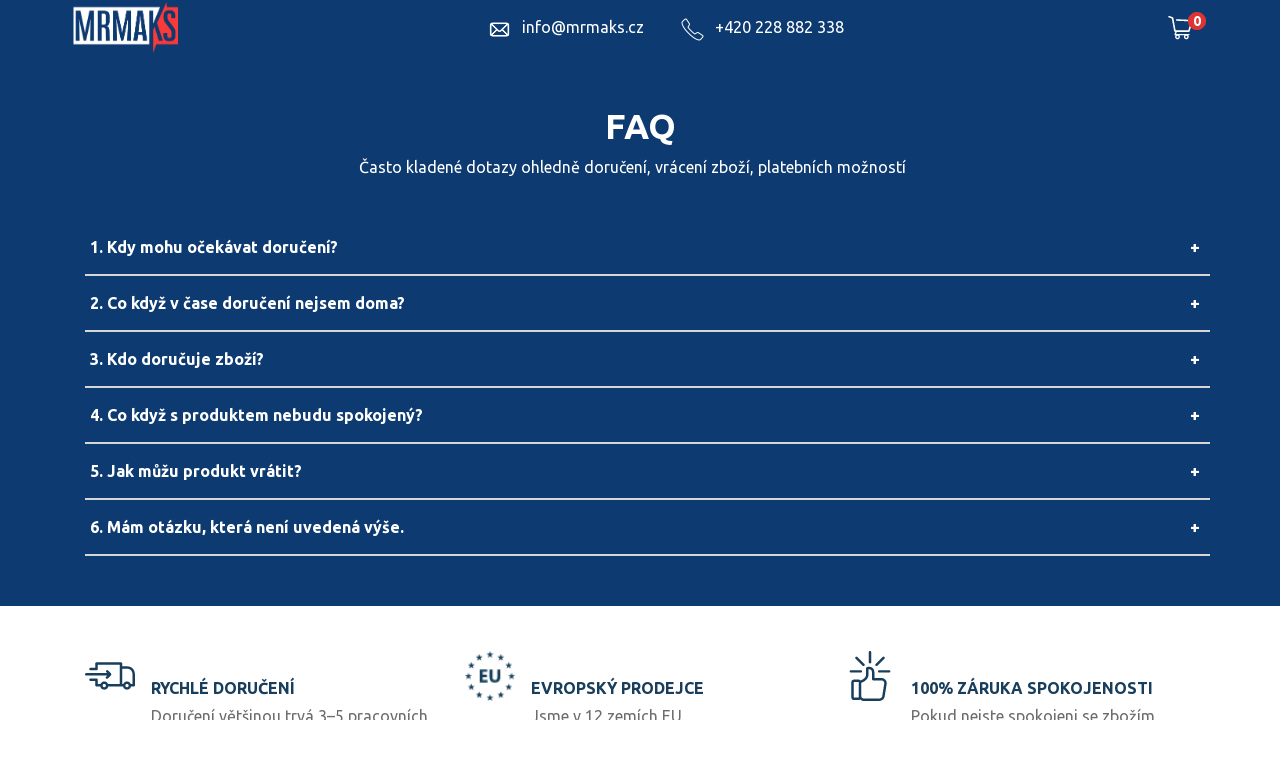

--- FILE ---
content_type: text/html; charset=UTF-8
request_url: https://top.mrmaks.cz/vyrobek/import-placeholder-for-186306-2/
body_size: 22166
content:



<html lang="cs">

<head>

<meta charset="UTF-8">
<meta name="facebook-domain-verification" content="74tg8ls0t3cfm491u2jc9fzi0t5hrk" />
<meta name="viewport" content="width=device-width, initial-scale=1, maximum-scale=2.0">

<link rel="profile" href="https://gmpg.org/xfn/11">

<link rel="pingback" href="https://top.mrmaks.cz/xmlrpc.php">



<title>Import placeholder for 186306 &#8211; MrMaks CZ</title>
<meta name='robots' content='max-image-preview:large' />
	<style>img:is([sizes="auto" i], [sizes^="auto," i]) { contain-intrinsic-size: 3000px 1500px }</style>
	<script type='application/javascript'>console.log('PixelYourSite PRO version 9.2.2');</script>
<link rel='dns-prefetch' href='//fonts.googleapis.com' />
<link rel="alternate" type="application/rss+xml" title="MrMaks CZ &raquo; RSS zdroj" href="https://top.mrmaks.cz/feed/" />
<link rel="alternate" type="application/rss+xml" title="MrMaks CZ &raquo; RSS komentářů" href="https://top.mrmaks.cz/comments/feed/" />
<link rel="alternate" type="application/rss+xml" title="MrMaks CZ &raquo; RSS komentářů pro Import placeholder for 186306" href="https://top.mrmaks.cz/vyrobek/import-placeholder-for-186306-2/feed/" />
<script>
window._wpemojiSettings = {"baseUrl":"https:\/\/s.w.org\/images\/core\/emoji\/15.0.3\/72x72\/","ext":".png","svgUrl":"https:\/\/s.w.org\/images\/core\/emoji\/15.0.3\/svg\/","svgExt":".svg","source":{"concatemoji":"https:\/\/top.mrmaks.cz\/wp-includes\/js\/wp-emoji-release.min.js?ver=6.7.4"}};
/*! This file is auto-generated */
!function(i,n){var o,s,e;function c(e){try{var t={supportTests:e,timestamp:(new Date).valueOf()};sessionStorage.setItem(o,JSON.stringify(t))}catch(e){}}function p(e,t,n){e.clearRect(0,0,e.canvas.width,e.canvas.height),e.fillText(t,0,0);var t=new Uint32Array(e.getImageData(0,0,e.canvas.width,e.canvas.height).data),r=(e.clearRect(0,0,e.canvas.width,e.canvas.height),e.fillText(n,0,0),new Uint32Array(e.getImageData(0,0,e.canvas.width,e.canvas.height).data));return t.every(function(e,t){return e===r[t]})}function u(e,t,n){switch(t){case"flag":return n(e,"\ud83c\udff3\ufe0f\u200d\u26a7\ufe0f","\ud83c\udff3\ufe0f\u200b\u26a7\ufe0f")?!1:!n(e,"\ud83c\uddfa\ud83c\uddf3","\ud83c\uddfa\u200b\ud83c\uddf3")&&!n(e,"\ud83c\udff4\udb40\udc67\udb40\udc62\udb40\udc65\udb40\udc6e\udb40\udc67\udb40\udc7f","\ud83c\udff4\u200b\udb40\udc67\u200b\udb40\udc62\u200b\udb40\udc65\u200b\udb40\udc6e\u200b\udb40\udc67\u200b\udb40\udc7f");case"emoji":return!n(e,"\ud83d\udc26\u200d\u2b1b","\ud83d\udc26\u200b\u2b1b")}return!1}function f(e,t,n){var r="undefined"!=typeof WorkerGlobalScope&&self instanceof WorkerGlobalScope?new OffscreenCanvas(300,150):i.createElement("canvas"),a=r.getContext("2d",{willReadFrequently:!0}),o=(a.textBaseline="top",a.font="600 32px Arial",{});return e.forEach(function(e){o[e]=t(a,e,n)}),o}function t(e){var t=i.createElement("script");t.src=e,t.defer=!0,i.head.appendChild(t)}"undefined"!=typeof Promise&&(o="wpEmojiSettingsSupports",s=["flag","emoji"],n.supports={everything:!0,everythingExceptFlag:!0},e=new Promise(function(e){i.addEventListener("DOMContentLoaded",e,{once:!0})}),new Promise(function(t){var n=function(){try{var e=JSON.parse(sessionStorage.getItem(o));if("object"==typeof e&&"number"==typeof e.timestamp&&(new Date).valueOf()<e.timestamp+604800&&"object"==typeof e.supportTests)return e.supportTests}catch(e){}return null}();if(!n){if("undefined"!=typeof Worker&&"undefined"!=typeof OffscreenCanvas&&"undefined"!=typeof URL&&URL.createObjectURL&&"undefined"!=typeof Blob)try{var e="postMessage("+f.toString()+"("+[JSON.stringify(s),u.toString(),p.toString()].join(",")+"));",r=new Blob([e],{type:"text/javascript"}),a=new Worker(URL.createObjectURL(r),{name:"wpTestEmojiSupports"});return void(a.onmessage=function(e){c(n=e.data),a.terminate(),t(n)})}catch(e){}c(n=f(s,u,p))}t(n)}).then(function(e){for(var t in e)n.supports[t]=e[t],n.supports.everything=n.supports.everything&&n.supports[t],"flag"!==t&&(n.supports.everythingExceptFlag=n.supports.everythingExceptFlag&&n.supports[t]);n.supports.everythingExceptFlag=n.supports.everythingExceptFlag&&!n.supports.flag,n.DOMReady=!1,n.readyCallback=function(){n.DOMReady=!0}}).then(function(){return e}).then(function(){var e;n.supports.everything||(n.readyCallback(),(e=n.source||{}).concatemoji?t(e.concatemoji):e.wpemoji&&e.twemoji&&(t(e.twemoji),t(e.wpemoji)))}))}((window,document),window._wpemojiSettings);
</script>
<link rel='stylesheet' id='gck-plugin-style-css' href='https://top.mrmaks.cz/wp-content/plugins/gift-card-kompetentnost/assets/gck-plugin-style.css?ver=1768969752' media='all' />
<style id='wp-emoji-styles-inline-css'>

	img.wp-smiley, img.emoji {
		display: inline !important;
		border: none !important;
		box-shadow: none !important;
		height: 1em !important;
		width: 1em !important;
		margin: 0 0.07em !important;
		vertical-align: -0.1em !important;
		background: none !important;
		padding: 0 !important;
	}
</style>
<style id='classic-theme-styles-inline-css'>
/*! This file is auto-generated */
.wp-block-button__link{color:#fff;background-color:#32373c;border-radius:9999px;box-shadow:none;text-decoration:none;padding:calc(.667em + 2px) calc(1.333em + 2px);font-size:1.125em}.wp-block-file__button{background:#32373c;color:#fff;text-decoration:none}
</style>
<style id='global-styles-inline-css'>
:root{--wp--preset--aspect-ratio--square: 1;--wp--preset--aspect-ratio--4-3: 4/3;--wp--preset--aspect-ratio--3-4: 3/4;--wp--preset--aspect-ratio--3-2: 3/2;--wp--preset--aspect-ratio--2-3: 2/3;--wp--preset--aspect-ratio--16-9: 16/9;--wp--preset--aspect-ratio--9-16: 9/16;--wp--preset--color--black: #000000;--wp--preset--color--cyan-bluish-gray: #abb8c3;--wp--preset--color--white: #ffffff;--wp--preset--color--pale-pink: #f78da7;--wp--preset--color--vivid-red: #cf2e2e;--wp--preset--color--luminous-vivid-orange: #ff6900;--wp--preset--color--luminous-vivid-amber: #fcb900;--wp--preset--color--light-green-cyan: #7bdcb5;--wp--preset--color--vivid-green-cyan: #00d084;--wp--preset--color--pale-cyan-blue: #8ed1fc;--wp--preset--color--vivid-cyan-blue: #0693e3;--wp--preset--color--vivid-purple: #9b51e0;--wp--preset--gradient--vivid-cyan-blue-to-vivid-purple: linear-gradient(135deg,rgba(6,147,227,1) 0%,rgb(155,81,224) 100%);--wp--preset--gradient--light-green-cyan-to-vivid-green-cyan: linear-gradient(135deg,rgb(122,220,180) 0%,rgb(0,208,130) 100%);--wp--preset--gradient--luminous-vivid-amber-to-luminous-vivid-orange: linear-gradient(135deg,rgba(252,185,0,1) 0%,rgba(255,105,0,1) 100%);--wp--preset--gradient--luminous-vivid-orange-to-vivid-red: linear-gradient(135deg,rgba(255,105,0,1) 0%,rgb(207,46,46) 100%);--wp--preset--gradient--very-light-gray-to-cyan-bluish-gray: linear-gradient(135deg,rgb(238,238,238) 0%,rgb(169,184,195) 100%);--wp--preset--gradient--cool-to-warm-spectrum: linear-gradient(135deg,rgb(74,234,220) 0%,rgb(151,120,209) 20%,rgb(207,42,186) 40%,rgb(238,44,130) 60%,rgb(251,105,98) 80%,rgb(254,248,76) 100%);--wp--preset--gradient--blush-light-purple: linear-gradient(135deg,rgb(255,206,236) 0%,rgb(152,150,240) 100%);--wp--preset--gradient--blush-bordeaux: linear-gradient(135deg,rgb(254,205,165) 0%,rgb(254,45,45) 50%,rgb(107,0,62) 100%);--wp--preset--gradient--luminous-dusk: linear-gradient(135deg,rgb(255,203,112) 0%,rgb(199,81,192) 50%,rgb(65,88,208) 100%);--wp--preset--gradient--pale-ocean: linear-gradient(135deg,rgb(255,245,203) 0%,rgb(182,227,212) 50%,rgb(51,167,181) 100%);--wp--preset--gradient--electric-grass: linear-gradient(135deg,rgb(202,248,128) 0%,rgb(113,206,126) 100%);--wp--preset--gradient--midnight: linear-gradient(135deg,rgb(2,3,129) 0%,rgb(40,116,252) 100%);--wp--preset--font-size--small: 14px;--wp--preset--font-size--medium: 23px;--wp--preset--font-size--large: 26px;--wp--preset--font-size--x-large: 42px;--wp--preset--font-size--normal: 16px;--wp--preset--font-size--huge: 37px;--wp--preset--font-family--inter: "Inter", sans-serif;--wp--preset--font-family--cardo: Cardo;--wp--preset--spacing--20: 0.44rem;--wp--preset--spacing--30: 0.67rem;--wp--preset--spacing--40: 1rem;--wp--preset--spacing--50: 1.5rem;--wp--preset--spacing--60: 2.25rem;--wp--preset--spacing--70: 3.38rem;--wp--preset--spacing--80: 5.06rem;--wp--preset--shadow--natural: 6px 6px 9px rgba(0, 0, 0, 0.2);--wp--preset--shadow--deep: 12px 12px 50px rgba(0, 0, 0, 0.4);--wp--preset--shadow--sharp: 6px 6px 0px rgba(0, 0, 0, 0.2);--wp--preset--shadow--outlined: 6px 6px 0px -3px rgba(255, 255, 255, 1), 6px 6px rgba(0, 0, 0, 1);--wp--preset--shadow--crisp: 6px 6px 0px rgba(0, 0, 0, 1);}:where(.is-layout-flex){gap: 0.5em;}:where(.is-layout-grid){gap: 0.5em;}body .is-layout-flex{display: flex;}.is-layout-flex{flex-wrap: wrap;align-items: center;}.is-layout-flex > :is(*, div){margin: 0;}body .is-layout-grid{display: grid;}.is-layout-grid > :is(*, div){margin: 0;}:where(.wp-block-columns.is-layout-flex){gap: 2em;}:where(.wp-block-columns.is-layout-grid){gap: 2em;}:where(.wp-block-post-template.is-layout-flex){gap: 1.25em;}:where(.wp-block-post-template.is-layout-grid){gap: 1.25em;}.has-black-color{color: var(--wp--preset--color--black) !important;}.has-cyan-bluish-gray-color{color: var(--wp--preset--color--cyan-bluish-gray) !important;}.has-white-color{color: var(--wp--preset--color--white) !important;}.has-pale-pink-color{color: var(--wp--preset--color--pale-pink) !important;}.has-vivid-red-color{color: var(--wp--preset--color--vivid-red) !important;}.has-luminous-vivid-orange-color{color: var(--wp--preset--color--luminous-vivid-orange) !important;}.has-luminous-vivid-amber-color{color: var(--wp--preset--color--luminous-vivid-amber) !important;}.has-light-green-cyan-color{color: var(--wp--preset--color--light-green-cyan) !important;}.has-vivid-green-cyan-color{color: var(--wp--preset--color--vivid-green-cyan) !important;}.has-pale-cyan-blue-color{color: var(--wp--preset--color--pale-cyan-blue) !important;}.has-vivid-cyan-blue-color{color: var(--wp--preset--color--vivid-cyan-blue) !important;}.has-vivid-purple-color{color: var(--wp--preset--color--vivid-purple) !important;}.has-black-background-color{background-color: var(--wp--preset--color--black) !important;}.has-cyan-bluish-gray-background-color{background-color: var(--wp--preset--color--cyan-bluish-gray) !important;}.has-white-background-color{background-color: var(--wp--preset--color--white) !important;}.has-pale-pink-background-color{background-color: var(--wp--preset--color--pale-pink) !important;}.has-vivid-red-background-color{background-color: var(--wp--preset--color--vivid-red) !important;}.has-luminous-vivid-orange-background-color{background-color: var(--wp--preset--color--luminous-vivid-orange) !important;}.has-luminous-vivid-amber-background-color{background-color: var(--wp--preset--color--luminous-vivid-amber) !important;}.has-light-green-cyan-background-color{background-color: var(--wp--preset--color--light-green-cyan) !important;}.has-vivid-green-cyan-background-color{background-color: var(--wp--preset--color--vivid-green-cyan) !important;}.has-pale-cyan-blue-background-color{background-color: var(--wp--preset--color--pale-cyan-blue) !important;}.has-vivid-cyan-blue-background-color{background-color: var(--wp--preset--color--vivid-cyan-blue) !important;}.has-vivid-purple-background-color{background-color: var(--wp--preset--color--vivid-purple) !important;}.has-black-border-color{border-color: var(--wp--preset--color--black) !important;}.has-cyan-bluish-gray-border-color{border-color: var(--wp--preset--color--cyan-bluish-gray) !important;}.has-white-border-color{border-color: var(--wp--preset--color--white) !important;}.has-pale-pink-border-color{border-color: var(--wp--preset--color--pale-pink) !important;}.has-vivid-red-border-color{border-color: var(--wp--preset--color--vivid-red) !important;}.has-luminous-vivid-orange-border-color{border-color: var(--wp--preset--color--luminous-vivid-orange) !important;}.has-luminous-vivid-amber-border-color{border-color: var(--wp--preset--color--luminous-vivid-amber) !important;}.has-light-green-cyan-border-color{border-color: var(--wp--preset--color--light-green-cyan) !important;}.has-vivid-green-cyan-border-color{border-color: var(--wp--preset--color--vivid-green-cyan) !important;}.has-pale-cyan-blue-border-color{border-color: var(--wp--preset--color--pale-cyan-blue) !important;}.has-vivid-cyan-blue-border-color{border-color: var(--wp--preset--color--vivid-cyan-blue) !important;}.has-vivid-purple-border-color{border-color: var(--wp--preset--color--vivid-purple) !important;}.has-vivid-cyan-blue-to-vivid-purple-gradient-background{background: var(--wp--preset--gradient--vivid-cyan-blue-to-vivid-purple) !important;}.has-light-green-cyan-to-vivid-green-cyan-gradient-background{background: var(--wp--preset--gradient--light-green-cyan-to-vivid-green-cyan) !important;}.has-luminous-vivid-amber-to-luminous-vivid-orange-gradient-background{background: var(--wp--preset--gradient--luminous-vivid-amber-to-luminous-vivid-orange) !important;}.has-luminous-vivid-orange-to-vivid-red-gradient-background{background: var(--wp--preset--gradient--luminous-vivid-orange-to-vivid-red) !important;}.has-very-light-gray-to-cyan-bluish-gray-gradient-background{background: var(--wp--preset--gradient--very-light-gray-to-cyan-bluish-gray) !important;}.has-cool-to-warm-spectrum-gradient-background{background: var(--wp--preset--gradient--cool-to-warm-spectrum) !important;}.has-blush-light-purple-gradient-background{background: var(--wp--preset--gradient--blush-light-purple) !important;}.has-blush-bordeaux-gradient-background{background: var(--wp--preset--gradient--blush-bordeaux) !important;}.has-luminous-dusk-gradient-background{background: var(--wp--preset--gradient--luminous-dusk) !important;}.has-pale-ocean-gradient-background{background: var(--wp--preset--gradient--pale-ocean) !important;}.has-electric-grass-gradient-background{background: var(--wp--preset--gradient--electric-grass) !important;}.has-midnight-gradient-background{background: var(--wp--preset--gradient--midnight) !important;}.has-small-font-size{font-size: var(--wp--preset--font-size--small) !important;}.has-medium-font-size{font-size: var(--wp--preset--font-size--medium) !important;}.has-large-font-size{font-size: var(--wp--preset--font-size--large) !important;}.has-x-large-font-size{font-size: var(--wp--preset--font-size--x-large) !important;}
:where(.wp-block-post-template.is-layout-flex){gap: 1.25em;}:where(.wp-block-post-template.is-layout-grid){gap: 1.25em;}
:where(.wp-block-columns.is-layout-flex){gap: 2em;}:where(.wp-block-columns.is-layout-grid){gap: 2em;}
:root :where(.wp-block-pullquote){font-size: 1.5em;line-height: 1.6;}
</style>
<link rel='stylesheet' id='contact-form-7-css' href='https://top.mrmaks.cz/wp-content/plugins/contact-form-7/includes/css/styles.css?ver=5.5.2' media='all' />
<link rel='stylesheet' id='florex-woocommerce-css' href='https://top.mrmaks.cz/wp-content/plugins/florex-woocommerce/public/css/florex-woocommerce-public.css?ver=4.5.1' media='all' />
<style id='woocommerce-inline-inline-css'>
.woocommerce form .form-row .required { visibility: visible; }
</style>
<link rel='stylesheet' id='brands-styles-css' href='https://top.mrmaks.cz/wp-content/plugins/woocommerce/assets/css/brands.css?ver=9.6.3' media='all' />
<link rel='stylesheet' id='google-fonts-css' href='https://fonts.googleapis.com/css2?family=Roboto%3Awght%40700%3B900&#038;display=swap&#038;ver=6.7.4' media='all' />
<link rel='stylesheet' id='main-css-css' href='https://top.mrmaks.cz/wp-content/themes/storefront-child/css/main.css?ver=1724063556' media='all' />
<link rel='stylesheet' id='boostrap-grid-css' href='https://top.mrmaks.cz/wp-content/themes/storefront-child/css/bootstrap-grid.min.css?ver=1724063556' media='all' />
<link rel='stylesheet' id='slick-css' href='https://top.mrmaks.cz/wp-content/themes/storefront-child/slick/slick.css?ver=6.7.4' media='all' />
<link rel='stylesheet' id='footer-css' href='https://top.mrmaks.cz/wp-content/themes/storefront-child/css/footer.css?ver=1724063555' media='all' />
<link rel='stylesheet' id='header-css' href='https://top.mrmaks.cz/wp-content/themes/storefront-child/css/header.css?ver=1724063556' media='all' />
<link rel='stylesheet' id='single-product-variable-css-css' href='https://top.mrmaks.cz/wp-content/themes/storefront-child/css/single_product_variable.css?sds&#038;ver=1724063555' media='all' />
<link rel='stylesheet' id='storefront-style-css' href='https://top.mrmaks.cz/wp-content/themes/storefront-child/style.css?ver=2.5.8' media='all' />
<style id='storefront-style-inline-css'>

			.main-navigation ul li a,
			.site-title a,
			ul.menu li a,
			.site-branding h1 a,
			button.menu-toggle,
			button.menu-toggle:hover,
			.handheld-navigation .dropdown-toggle {
				color: #ffffff;
			}

			button.menu-toggle,
			button.menu-toggle:hover {
				border-color: #ffffff;
			}

			.main-navigation ul li a:hover,
			.main-navigation ul li:hover > a,
			.site-title a:hover,
			.site-header ul.menu li.current-menu-item > a {
				color: #ffffff;
			}

			table:not( .has-background ) th {
				background-color: #f8f8f8;
			}

			table:not( .has-background ) tbody td {
				background-color: #fdfdfd;
			}

			table:not( .has-background ) tbody tr:nth-child(2n) td,
			fieldset,
			fieldset legend {
				background-color: #fbfbfb;
			}

			.site-header,
			.secondary-navigation ul ul,
			.main-navigation ul.menu > li.menu-item-has-children:after,
			.secondary-navigation ul.menu ul,
			.storefront-handheld-footer-bar,
			.storefront-handheld-footer-bar ul li > a,
			.storefront-handheld-footer-bar ul li.search .site-search,
			button.menu-toggle,
			button.menu-toggle:hover {
				background-color: #ffffff;
			}

			p.site-description,
			.site-header,
			.storefront-handheld-footer-bar {
				color: #ffffff;
			}

			button.menu-toggle:after,
			button.menu-toggle:before,
			button.menu-toggle span:before {
				background-color: #ffffff;
			}

			h1, h2, h3, h4, h5, h6, .wc-block-grid__product-title {
				color: #333333;
			}

			.widget h1 {
				border-bottom-color: #333333;
			}

			body,
			.secondary-navigation a {
				color: #6d6d6d;
			}

			.widget-area .widget a,
			.hentry .entry-header .posted-on a,
			.hentry .entry-header .post-author a,
			.hentry .entry-header .post-comments a,
			.hentry .entry-header .byline a {
				color: #727272;
			}

			a {
				color: #96588a;
			}

			a:focus,
			button:focus,
			.button.alt:focus,
			input:focus,
			textarea:focus,
			input[type="button"]:focus,
			input[type="reset"]:focus,
			input[type="submit"]:focus,
			input[type="email"]:focus,
			input[type="tel"]:focus,
			input[type="url"]:focus,
			input[type="password"]:focus,
			input[type="search"]:focus {
				outline-color: #96588a;
			}

			button, input[type="button"], input[type="reset"], input[type="submit"], .button, .widget a.button {
				background-color: #eeeeee;
				border-color: #eeeeee;
				color: #333333;
			}

			button:hover, input[type="button"]:hover, input[type="reset"]:hover, input[type="submit"]:hover, .button:hover, .widget a.button:hover {
				background-color: #d5d5d5;
				border-color: #d5d5d5;
				color: #333333;
			}

			button.alt, input[type="button"].alt, input[type="reset"].alt, input[type="submit"].alt, .button.alt, .widget-area .widget a.button.alt {
				background-color: #333333;
				border-color: #333333;
				color: #ffffff;
			}

			button.alt:hover, input[type="button"].alt:hover, input[type="reset"].alt:hover, input[type="submit"].alt:hover, .button.alt:hover, .widget-area .widget a.button.alt:hover {
				background-color: #1a1a1a;
				border-color: #1a1a1a;
				color: #ffffff;
			}

			.pagination .page-numbers li .page-numbers.current {
				background-color: #e6e6e6;
				color: #636363;
			}

			#comments .comment-list .comment-content .comment-text {
				background-color: #f8f8f8;
			}

			.site-footer {
				background-color: #f0f0f0;
				color: #6d6d6d;
			}

			.site-footer a:not(.button):not(.components-button) {
				color: #333333;
			}

			.site-footer .storefront-handheld-footer-bar a:not(.button):not(.components-button) {
				color: #ffffff;
			}

			.site-footer h1, .site-footer h2, .site-footer h3, .site-footer h4, .site-footer h5, .site-footer h6, .site-footer .widget .widget-title, .site-footer .widget .widgettitle {
				color: #333333;
			}

			.page-template-template-homepage.has-post-thumbnail .type-page.has-post-thumbnail .entry-title {
				color: #000000;
			}

			.page-template-template-homepage.has-post-thumbnail .type-page.has-post-thumbnail .entry-content {
				color: #000000;
			}

			@media screen and ( min-width: 768px ) {
				.secondary-navigation ul.menu a:hover {
					color: #ffffff;
				}

				.secondary-navigation ul.menu a {
					color: #ffffff;
				}

				.main-navigation ul.menu ul.sub-menu,
				.main-navigation ul.nav-menu ul.children {
					background-color: #f0f0f0;
				}

				.site-header {
					border-bottom-color: #f0f0f0;
				}
			}
</style>
<link rel='stylesheet' id='storefront-icons-css' href='https://top.mrmaks.cz/wp-content/themes/storefront-child/assets/css/base/icons.css?ver=2.5.8' media='all' />
<link rel='stylesheet' id='storefront-fonts-css' href='https://fonts.googleapis.com/css?family=Source+Sans+Pro:400,300,300italic,400italic,600,700,900&#038;subset=latin%2Clatin-ext' media='all' />
<link rel='stylesheet' id='wc_pv_intl-phones-lib-css-css' href='https://top.mrmaks.cz/wp-content/plugins/woo-phone-validator/assets/vendor/css/intlTelInput.min.css?ver=6.7.4' media='all' />
<link rel='stylesheet' id='wc_pv_css-style-css' href='https://top.mrmaks.cz/wp-content/plugins/woo-phone-validator/assets/css/frontend.min.css?ver=1.3.0' media='all' />
<link rel='stylesheet' id='storefront-woocommerce-style-css' href='https://top.mrmaks.cz/wp-content/themes/storefront-child/assets/css/woocommerce/woocommerce.css?ver=2.5.8' media='all' />
<style id='storefront-woocommerce-style-inline-css'>

			a.cart-contents,
			.site-header-cart .widget_shopping_cart a {
				color: #ffffff;
			}

			a.cart-contents:hover,
			.site-header-cart .widget_shopping_cart a:hover,
			.site-header-cart:hover > li > a {
				color: #ffffff;
			}

			table.cart td.product-remove,
			table.cart td.actions {
				border-top-color: #ffffff;
			}

			.storefront-handheld-footer-bar ul li.cart .count {
				background-color: #ffffff;
				color: #ffffff;
				border-color: #ffffff;
			}

			.woocommerce-tabs ul.tabs li.active a,
			ul.products li.product .price,
			.onsale,
			.wc-block-grid__product-onsale,
			.widget_search form:before,
			.widget_product_search form:before {
				color: #6d6d6d;
			}

			.woocommerce-breadcrumb a,
			a.woocommerce-review-link,
			.product_meta a {
				color: #727272;
			}

			.wc-block-grid__product-onsale,
			.onsale {
				border-color: #6d6d6d;
			}

			.star-rating span:before,
			.quantity .plus, .quantity .minus,
			p.stars a:hover:after,
			p.stars a:after,
			.star-rating span:before,
			#payment .payment_methods li input[type=radio]:first-child:checked+label:before {
				color: #96588a;
			}

			.widget_price_filter .ui-slider .ui-slider-range,
			.widget_price_filter .ui-slider .ui-slider-handle {
				background-color: #96588a;
			}

			.order_details {
				background-color: #f8f8f8;
			}

			.order_details > li {
				border-bottom: 1px dotted #e3e3e3;
			}

			.order_details:before,
			.order_details:after {
				background: -webkit-linear-gradient(transparent 0,transparent 0),-webkit-linear-gradient(135deg,#f8f8f8 33.33%,transparent 33.33%),-webkit-linear-gradient(45deg,#f8f8f8 33.33%,transparent 33.33%)
			}

			#order_review {
				background-color: #ffffff;
			}

			#payment .payment_methods > li .payment_box,
			#payment .place-order {
				background-color: #fafafa;
			}

			#payment .payment_methods > li:not(.woocommerce-notice) {
				background-color: #f5f5f5;
			}

			#payment .payment_methods > li:not(.woocommerce-notice):hover {
				background-color: #f0f0f0;
			}

			.woocommerce-pagination .page-numbers li .page-numbers.current {
				background-color: #e6e6e6;
				color: #636363;
			}

			.wc-block-grid__product-onsale,
			.onsale,
			.woocommerce-pagination .page-numbers li .page-numbers:not(.current) {
				color: #6d6d6d;
			}

			p.stars a:before,
			p.stars a:hover~a:before,
			p.stars.selected a.active~a:before {
				color: #6d6d6d;
			}

			p.stars.selected a.active:before,
			p.stars:hover a:before,
			p.stars.selected a:not(.active):before,
			p.stars.selected a.active:before {
				color: #96588a;
			}

			.single-product div.product .woocommerce-product-gallery .woocommerce-product-gallery__trigger {
				background-color: #eeeeee;
				color: #333333;
			}

			.single-product div.product .woocommerce-product-gallery .woocommerce-product-gallery__trigger:hover {
				background-color: #d5d5d5;
				border-color: #d5d5d5;
				color: #333333;
			}

			.button.added_to_cart:focus,
			.button.wc-forward:focus {
				outline-color: #96588a;
			}

			.added_to_cart,
			.site-header-cart .widget_shopping_cart a.button,
			.wc-block-grid__products .wc-block-grid__product .wp-block-button__link {
				background-color: #eeeeee;
				border-color: #eeeeee;
				color: #333333;
			}

			.added_to_cart:hover,
			.site-header-cart .widget_shopping_cart a.button:hover,
			.wc-block-grid__products .wc-block-grid__product .wp-block-button__link:hover {
				background-color: #d5d5d5;
				border-color: #d5d5d5;
				color: #333333;
			}

			.added_to_cart.alt, .added_to_cart, .widget a.button.checkout {
				background-color: #333333;
				border-color: #333333;
				color: #ffffff;
			}

			.added_to_cart.alt:hover, .added_to_cart:hover, .widget a.button.checkout:hover {
				background-color: #1a1a1a;
				border-color: #1a1a1a;
				color: #ffffff;
			}

			.button.loading {
				color: #eeeeee;
			}

			.button.loading:hover {
				background-color: #eeeeee;
			}

			.button.loading:after {
				color: #333333;
			}

			@media screen and ( min-width: 768px ) {
				.site-header-cart .widget_shopping_cart,
				.site-header .product_list_widget li .quantity {
					color: #ffffff;
				}

				.site-header-cart .widget_shopping_cart .buttons,
				.site-header-cart .widget_shopping_cart .total {
					background-color: #f5f5f5;
				}

				.site-header-cart .widget_shopping_cart {
					background-color: #f0f0f0;
				}
			}
				.storefront-product-pagination a {
					color: #6d6d6d;
					background-color: #ffffff;
				}
				.storefront-sticky-add-to-cart {
					color: #6d6d6d;
					background-color: #ffffff;
				}

				.storefront-sticky-add-to-cart a:not(.button) {
					color: #ffffff;
				}
</style>
<link rel='stylesheet' id='storefront-woocommerce-brands-style-css' href='https://top.mrmaks.cz/wp-content/themes/storefront-child/assets/css/woocommerce/extensions/brands.css?ver=2.5.8' media='all' />
<script src="https://top.mrmaks.cz/wp-includes/js/jquery/jquery.min.js?ver=3.7.1" id="jquery-core-js"></script>
<script src="https://top.mrmaks.cz/wp-includes/js/jquery/jquery-migrate.min.js?ver=3.4.1" id="jquery-migrate-js"></script>
<script src="https://top.mrmaks.cz/wp-content/plugins/woocommerce/assets/js/jquery-blockui/jquery.blockUI.min.js?ver=2.7.0-wc.9.6.3" id="jquery-blockui-js" data-wp-strategy="defer"></script>
<script src="https://top.mrmaks.cz/wp-content/plugins/woocommerce/assets/js/js-cookie/js.cookie.min.js?ver=2.1.4-wc.9.6.3" id="js-cookie-js" data-wp-strategy="defer"></script>
<script id="woocommerce-js-extra">
var woocommerce_params = {"ajax_url":"\/wp-admin\/admin-ajax.php","wc_ajax_url":"\/?wc-ajax=%%endpoint%%"};
</script>
<script src="https://top.mrmaks.cz/wp-content/plugins/woocommerce/assets/js/frontend/woocommerce.min.js?ver=9.6.3" id="woocommerce-js" data-wp-strategy="defer"></script>
<script id="wc-country-select-js-extra">
var wc_country_select_params = {"countries":"{\"CZ\":[]}","i18n_select_state_text":"Zvolte mo\u017enost\u2026","i18n_no_matches":"\u017d\u00e1dn\u00e9 v\u00fdsledky","i18n_ajax_error":"Na\u010d\u00edtan\u00ed selhalo","i18n_input_too_short_1":"Pros\u00edm vlo\u017ete 1 nebo v\u00edce znak\u016f","i18n_input_too_short_n":"Pros\u00edm vlo\u017ete %qty% nebo v\u00edce znak\u016f","i18n_input_too_long_1":"Pros\u00edm sma\u017ete 1 znak","i18n_input_too_long_n":"Pros\u00edm sma\u017ete %qty% znak\u016f","i18n_selection_too_long_1":"M\u016f\u017eete vybrat pouze 1 polo\u017eku","i18n_selection_too_long_n":"M\u016f\u017eete vybrat pouze %qty% polo\u017eek","i18n_load_more":"Na\u010d\u00edt\u00e1m dal\u0161\u00ed v\u00fdsledky\u2026","i18n_searching":"Hled\u00e1m\u2026"};
</script>
<script src="https://top.mrmaks.cz/wp-content/plugins/woocommerce/assets/js/frontend/country-select.min.js?ver=9.6.3" id="wc-country-select-js" data-wp-strategy="defer"></script>
<script id="wc-address-i18n-js-extra">
var wc_address_i18n_params = {"locale":"{\"CZ\":{\"state\":{\"required\":false,\"hidden\":true}},\"default\":{\"first_name\":{\"required\":true,\"class\":[\"form-row-first\"],\"autocomplete\":\"given-name\"},\"last_name\":{\"required\":true,\"class\":[\"form-row-last\"],\"autocomplete\":\"family-name\"},\"company\":{\"class\":[\"form-row-wide\"],\"autocomplete\":\"organization\",\"required\":false},\"country\":{\"type\":\"country\",\"required\":true,\"class\":[\"form-row-wide\",\"address-field\",\"update_totals_on_change\"],\"autocomplete\":\"country\"},\"address_1\":{\"required\":true,\"class\":[\"form-row-wide\",\"address-field\"],\"autocomplete\":\"address-line1\"},\"address_2\":{\"label_class\":[\"screen-reader-text\"],\"class\":[\"form-row-wide\",\"address-field\"],\"autocomplete\":\"address-line2\",\"required\":false},\"city\":{\"required\":true,\"class\":[\"form-row-wide\",\"address-field\"],\"autocomplete\":\"address-level2\"},\"state\":{\"type\":\"state\",\"required\":true,\"class\":[\"form-row-wide\",\"address-field\"],\"validate\":[\"state\"],\"autocomplete\":\"address-level1\"},\"postcode\":{\"required\":true,\"class\":[\"form-row-wide\",\"address-field\"],\"validate\":[\"postcode\"],\"autocomplete\":\"postal-code\"}},\"SI\":{\"first_name\":{\"required\":true,\"class\":[\"form-row-first\"],\"autocomplete\":\"given-name\"},\"last_name\":{\"required\":true,\"class\":[\"form-row-last\"],\"autocomplete\":\"family-name\"},\"company\":{\"class\":[\"form-row-wide\"],\"autocomplete\":\"organization\",\"required\":false},\"country\":{\"type\":\"country\",\"required\":true,\"class\":[\"form-row-wide\",\"address-field\",\"update_totals_on_change\"],\"autocomplete\":\"country\"},\"address_1\":{\"required\":true,\"class\":[\"form-row-wide\",\"address-field\"],\"autocomplete\":\"address-line1\"},\"address_2\":{\"label_class\":[\"screen-reader-text\"],\"class\":[\"form-row-wide\",\"address-field\"],\"autocomplete\":\"address-line2\",\"required\":false},\"city\":{\"required\":true,\"class\":[\"form-row-wide\",\"address-field\"],\"autocomplete\":\"address-level2\"},\"state\":{\"type\":\"state\",\"required\":true,\"class\":[\"form-row-wide\",\"address-field\"],\"validate\":[\"state\"],\"autocomplete\":\"address-level1\"},\"postcode\":{\"required\":true,\"class\":[\"form-row-wide\",\"address-field\"],\"validate\":[\"postcode\"],\"autocomplete\":\"postal-code\"}}}","locale_fields":"{\"address_1\":\"#billing_address_1_field, #shipping_address_1_field\",\"address_2\":\"#billing_address_2_field, #shipping_address_2_field\",\"state\":\"#billing_state_field, #shipping_state_field, #calc_shipping_state_field\",\"postcode\":\"#billing_postcode_field, #shipping_postcode_field, #calc_shipping_postcode_field\",\"city\":\"#billing_city_field, #shipping_city_field, #calc_shipping_city_field\"}","i18n_required_text":"vy\u017eadov\u00e1no","i18n_optional_text":"voliteln\u00fd"};
</script>
<script src="https://top.mrmaks.cz/wp-content/plugins/woocommerce/assets/js/frontend/address-i18n.min.js?ver=9.6.3" id="wc-address-i18n-js" data-wp-strategy="defer"></script>
<script src="https://top.mrmaks.cz/wp-content/plugins/woocommerce/assets/js/zoom/jquery.zoom.min.js?ver=1.7.21-wc.9.6.3" id="zoom-js" defer data-wp-strategy="defer"></script>
<script src="https://top.mrmaks.cz/wp-content/plugins/woocommerce/assets/js/flexslider/jquery.flexslider.min.js?ver=2.7.2-wc.9.6.3" id="flexslider-js" defer data-wp-strategy="defer"></script>
<script src="https://top.mrmaks.cz/wp-content/plugins/woocommerce/assets/js/photoswipe/photoswipe.min.js?ver=4.1.1-wc.9.6.3" id="photoswipe-js" defer data-wp-strategy="defer"></script>
<script src="https://top.mrmaks.cz/wp-content/plugins/woocommerce/assets/js/photoswipe/photoswipe-ui-default.min.js?ver=4.1.1-wc.9.6.3" id="photoswipe-ui-default-js" defer data-wp-strategy="defer"></script>
<script id="wc-single-product-js-extra">
var wc_single_product_params = {"i18n_required_rating_text":"Zvolte pros\u00edm hodnocen\u00ed","i18n_product_gallery_trigger_text":"View full-screen image gallery","review_rating_required":"yes","flexslider":{"rtl":false,"animation":"slide","smoothHeight":true,"directionNav":false,"controlNav":"thumbnails","slideshow":false,"animationSpeed":500,"animationLoop":false,"allowOneSlide":false},"zoom_enabled":"1","zoom_options":[],"photoswipe_enabled":"1","photoswipe_options":{"shareEl":false,"closeOnScroll":false,"history":false,"hideAnimationDuration":0,"showAnimationDuration":0},"flexslider_enabled":"1"};
</script>
<script src="https://top.mrmaks.cz/wp-content/plugins/woocommerce/assets/js/frontend/single-product.min.js?ver=9.6.3" id="wc-single-product-js" defer data-wp-strategy="defer"></script>
<script src="https://top.mrmaks.cz/wp-content/plugins/pixelyoursite-pro/dist/scripts/jquery.bind-first-0.2.3.min.js?ver=6.7.4" id="jquery-bind-first-js"></script>
<script id="pys-js-extra">
var pysOptions = {"staticEvents":{"facebook":{"init_event":[{"delay":0,"type":"static","name":"PageView","eventID":"23bf2461-0fc3-400d-9de0-f60512eff64d","pixelIds":["1487204221467682"],"params":{"categories":"Uncategorized","page_title":"Import placeholder for 186306","post_type":"product","post_id":33023,"plugin":"PixelYourSite","event_url":"top.mrmaks.cz\/vyrobek\/import-placeholder-for-186306-2\/","user_role":"guest"},"e_id":"init_event","ids":[],"hasTimeWindow":false,"timeWindow":0,"woo_order":"","edd_order":""}],"woo_view_content":[{"delay":0,"type":"static","name":"ViewContent","eventID":"11853e54-9732-43a9-810d-7d3f797f1a52","pixelIds":["1487204221467682"],"params":{"content_ids":["33023"],"content_type":"product","content_name":"Import placeholder for 186306","category_name":"Uncategorized","value":0,"currency":"CZK","contents":[{"id":"33023","quantity":1}],"product_price":0,"page_title":"Import placeholder for 186306","post_type":"product","post_id":33023,"plugin":"PixelYourSite","event_url":"top.mrmaks.cz\/vyrobek\/import-placeholder-for-186306-2\/","user_role":"guest"},"e_id":"woo_view_content","ids":[],"hasTimeWindow":false,"timeWindow":0,"woo_order":"","edd_order":""}]},"google_ads":{"init_event":[{"delay":0,"type":"static","name":"page_view","conversion_ids":["AW-664694301"],"params":{"page_title":"Import placeholder for 186306","post_type":"product","post_id":33023,"plugin":"PixelYourSite","event_url":"top.mrmaks.cz\/vyrobek\/import-placeholder-for-186306-2\/","user_role":"guest"},"e_id":"init_event","ids":[],"hasTimeWindow":false,"timeWindow":0,"eventID":"","woo_order":"","edd_order":""}],"woo_view_content":[{"delay":0,"type":"static","name":"view_item","ids":[],"conversion_ids":["AW-664694301"],"params":{"ecomm_prodid":"33023","ecomm_pagetype":"product","event_category":"ecommerce","value":0,"items":[{"id":"33023","google_business_vertical":"retail"}],"page_title":"Import placeholder for 186306","post_type":"product","post_id":33023,"plugin":"PixelYourSite","event_url":"top.mrmaks.cz\/vyrobek\/import-placeholder-for-186306-2\/","user_role":"guest"},"e_id":"woo_view_content","hasTimeWindow":false,"timeWindow":0,"eventID":"","woo_order":"","edd_order":""}]},"ga":{"woo_view_content":[{"delay":0,"type":"static","name":"view_item","trackingIds":["G-1L8ECGTFV9"],"params":{"event_category":"ecommerce","items":[{"id":"33023","name":"Import placeholder for 186306","category":"Uncategorized","quantity":1,"price":0}],"non_interaction":true,"ecomm_prodid":"33023","ecomm_pagetype":"product","ecomm_totalvalue":0,"page_title":"Import placeholder for 186306","post_type":"product","post_id":33023,"plugin":"PixelYourSite","event_url":"top.mrmaks.cz\/vyrobek\/import-placeholder-for-186306-2\/","user_role":"guest"},"e_id":"woo_view_content","ids":[],"hasTimeWindow":false,"timeWindow":0,"eventID":"","woo_order":"","edd_order":""}],"woo_view_item_list_single":[{"delay":0,"type":"static","name":"view_item_list","trackingIds":["G-1L8ECGTFV9"],"params":{"event_category":"ecommerce","event_label":"Import placeholder for 186306 - Related products","items":[{"id":"745","name":"N\u00e1stroj na zpracov\u00e1n\u00ed d\u0159eva","category":"Uncategorized\/D\u016fm a zahrada\/Homepage","quantity":1,"price":471,"list_position":1,"list_name":"Import placeholder for 186306 - Related products"},{"id":"1799","name":"N\u00e1stroj na zpracov\u00e1n\u00ed d\u0159eva","category":"Uncategorized","quantity":1,"price":412,"list_position":2,"list_name":"Import placeholder for 186306 - Related products"},{"id":"2232","name":"Odstra\u0148ova\u010d ko\u0159en\u016f","category":"Uncategorized\/D\u016fm a zahrada","quantity":1,"price":355,"list_position":3,"list_name":"Import placeholder for 186306 - Related products"},{"id":"2574","name":"LUMINY dekorativn\u00ed sv\u00edt\u00edc\u00ed kameny (100 kus\u016f)","category":"Uncategorized\/D\u016fm a zahrada\/Homepage","quantity":1,"price":206,"list_position":4,"list_name":"Import placeholder for 186306 - Related products"},{"id":"5857","name":"Skl\u00e1dac\u00ed zelen\u00fd plot","category":"Uncategorized\/D\u016fm a zahrada\/Homepage","quantity":1,"price":479,"list_position":5,"list_name":"Import placeholder for 186306 - Related products"},{"id":"6300","name":"N\u00e1stroj na zpracov\u00e1n\u00ed d\u0159eva 1 + 1 GRATIS","category":"Uncategorized","quantity":1,"price":288,"list_position":6,"list_name":"Import placeholder for 186306 - Related products"},{"id":"6348","name":"Nafukovac\u00ed k\u0159eslo do vody","category":"Uncategorized\/D\u016fm a zahrada\/Homepage","quantity":1,"price":371,"list_position":7,"list_name":"Import placeholder for 186306 - Related products"},{"id":"6542","name":"Mini \u017eehli\u010dka na vlasy","category":"Uncategorized\/Hygiena a kosmetika","quantity":1,"price":430,"list_position":8,"list_name":"Import placeholder for 186306 - Related products"},{"id":"7881","name":"Slune\u010dn\u00ed clona na \u010deln\u00ed sklo - Carbrella","category":"Uncategorized\/Automobilov\u00e9 v\u00fdrobky\/Homepage","quantity":1,"price":346,"list_position":9,"list_name":"Import placeholder for 186306 - Related products"},{"id":"7923","name":"Slune\u010dn\u00ed clona na \u010deln\u00ed sklo - Carbrella","category":"Uncategorized","quantity":1,"price":502,"list_position":10,"list_name":"Import placeholder for 186306 - Related products"}],"non_interaction":true,"page_title":"Import placeholder for 186306","post_type":"product","post_id":33023,"plugin":"PixelYourSite","event_url":"top.mrmaks.cz\/vyrobek\/import-placeholder-for-186306-2\/","user_role":"guest"},"e_id":"woo_view_item_list_single","ids":[],"hasTimeWindow":false,"timeWindow":0,"eventID":"","woo_order":"","edd_order":""}]}},"dynamicEvents":{"automatic_event_form":{"facebook":{"delay":0,"type":"dyn","name":"Form","eventID":"f5c72c83-3da0-4b15-8303-43524e002046","pixelIds":["1487204221467682"],"params":{"page_title":"Import placeholder for 186306","post_type":"product","post_id":33023,"plugin":"PixelYourSite","event_url":"top.mrmaks.cz\/vyrobek\/import-placeholder-for-186306-2\/","user_role":"guest"},"e_id":"automatic_event_form","ids":[],"hasTimeWindow":false,"timeWindow":0,"woo_order":"","edd_order":""},"ga":{"delay":0,"type":"dyn","name":"Form","trackingIds":["G-1L8ECGTFV9"],"params":{"non_interaction":false,"page_title":"Import placeholder for 186306","post_type":"product","post_id":33023,"plugin":"PixelYourSite","event_url":"top.mrmaks.cz\/vyrobek\/import-placeholder-for-186306-2\/","user_role":"guest"},"e_id":"automatic_event_form","ids":[],"hasTimeWindow":false,"timeWindow":0,"eventID":"","woo_order":"","edd_order":""},"google_ads":{"delay":0,"type":"dyn","name":"Form","conversion_ids":["AW-664694301"],"params":{"page_title":"Import placeholder for 186306","post_type":"product","post_id":33023,"plugin":"PixelYourSite","event_url":"top.mrmaks.cz\/vyrobek\/import-placeholder-for-186306-2\/","user_role":"guest"},"e_id":"automatic_event_form","ids":[],"hasTimeWindow":false,"timeWindow":0,"eventID":"","woo_order":"","edd_order":""}},"automatic_event_download":{"facebook":{"delay":0,"type":"dyn","name":"Download","extensions":["","doc","exe","js","pdf","ppt","tgz","zip","xls"],"eventID":"d467e63e-6def-4527-82c2-aa32865d82d7","pixelIds":["1487204221467682"],"params":{"page_title":"Import placeholder for 186306","post_type":"product","post_id":33023,"plugin":"PixelYourSite","event_url":"top.mrmaks.cz\/vyrobek\/import-placeholder-for-186306-2\/","user_role":"guest"},"e_id":"automatic_event_download","ids":[],"hasTimeWindow":false,"timeWindow":0,"woo_order":"","edd_order":""},"ga":{"delay":0,"type":"dyn","name":"Download","extensions":["","doc","exe","js","pdf","ppt","tgz","zip","xls"],"trackingIds":["G-1L8ECGTFV9"],"params":{"non_interaction":false,"page_title":"Import placeholder for 186306","post_type":"product","post_id":33023,"plugin":"PixelYourSite","event_url":"top.mrmaks.cz\/vyrobek\/import-placeholder-for-186306-2\/","user_role":"guest"},"e_id":"automatic_event_download","ids":[],"hasTimeWindow":false,"timeWindow":0,"eventID":"","woo_order":"","edd_order":""},"google_ads":{"delay":0,"type":"dyn","name":"Download","extensions":["","doc","exe","js","pdf","ppt","tgz","zip","xls"],"conversion_ids":["AW-664694301"],"params":{"page_title":"Import placeholder for 186306","post_type":"product","post_id":33023,"plugin":"PixelYourSite","event_url":"top.mrmaks.cz\/vyrobek\/import-placeholder-for-186306-2\/","user_role":"guest"},"e_id":"automatic_event_download","ids":[],"hasTimeWindow":false,"timeWindow":0,"eventID":"","woo_order":"","edd_order":""}},"automatic_event_comment":{"facebook":{"delay":0,"type":"dyn","name":"Comment","eventID":"3ac5325b-e307-4fea-a517-fe131d963f4b","pixelIds":["1487204221467682"],"params":{"page_title":"Import placeholder for 186306","post_type":"product","post_id":33023,"plugin":"PixelYourSite","event_url":"top.mrmaks.cz\/vyrobek\/import-placeholder-for-186306-2\/","user_role":"guest"},"e_id":"automatic_event_comment","ids":[],"hasTimeWindow":false,"timeWindow":0,"woo_order":"","edd_order":""},"ga":{"delay":0,"type":"dyn","name":"Comment","trackingIds":["G-1L8ECGTFV9"],"params":{"non_interaction":false,"page_title":"Import placeholder for 186306","post_type":"product","post_id":33023,"plugin":"PixelYourSite","event_url":"top.mrmaks.cz\/vyrobek\/import-placeholder-for-186306-2\/","user_role":"guest"},"e_id":"automatic_event_comment","ids":[],"hasTimeWindow":false,"timeWindow":0,"eventID":"","woo_order":"","edd_order":""},"google_ads":{"delay":0,"type":"dyn","name":"Comment","conversion_ids":["AW-664694301"],"params":{"page_title":"Import placeholder for 186306","post_type":"product","post_id":33023,"plugin":"PixelYourSite","event_url":"top.mrmaks.cz\/vyrobek\/import-placeholder-for-186306-2\/","user_role":"guest"},"e_id":"automatic_event_comment","ids":[],"hasTimeWindow":false,"timeWindow":0,"eventID":"","woo_order":"","edd_order":""}},"woo_select_content_single":{"10045":{"ga":{"delay":0,"type":"dyn","name":"select_content","trackingIds":["G-1L8ECGTFV9"],"params":{"items":[{"id":"10045","name":"Slune\u010dn\u00ed clona na \u010deln\u00ed sklo - Carbrella 1+1 GRATIS","category":"Uncategorized","quantity":1,"price":164,"list_position":1,"list_name":"Import placeholder for 186306 - Related products"}],"event_category":"ecommerce","content_type":"product","page_title":"Import placeholder for 186306","post_type":"product","post_id":33023,"plugin":"PixelYourSite","event_url":"top.mrmaks.cz\/vyrobek\/import-placeholder-for-186306-2\/","user_role":"guest"},"e_id":"woo_select_content_single","ids":[],"hasTimeWindow":false,"timeWindow":0,"eventID":"","woo_order":"","edd_order":""}},"7923":{"ga":{"delay":0,"type":"dyn","name":"select_content","trackingIds":["G-1L8ECGTFV9"],"params":{"items":[{"id":"7923","name":"Slune\u010dn\u00ed clona na \u010deln\u00ed sklo - Carbrella","category":"Uncategorized","quantity":1,"price":502,"list_position":2,"list_name":"Import placeholder for 186306 - Related products"}],"event_category":"ecommerce","content_type":"product","page_title":"Import placeholder for 186306","post_type":"product","post_id":33023,"plugin":"PixelYourSite","event_url":"top.mrmaks.cz\/vyrobek\/import-placeholder-for-186306-2\/","user_role":"guest"},"e_id":"woo_select_content_single","ids":[],"hasTimeWindow":false,"timeWindow":0,"eventID":"","woo_order":"","edd_order":""}},"5857":{"ga":{"delay":0,"type":"dyn","name":"select_content","trackingIds":["G-1L8ECGTFV9"],"params":{"items":[{"id":"5857","name":"Skl\u00e1dac\u00ed zelen\u00fd plot","category":"Uncategorized\/D\u016fm a zahrada\/Homepage","quantity":1,"price":479,"list_position":3,"list_name":"Import placeholder for 186306 - Related products"}],"event_category":"ecommerce","content_type":"product","page_title":"Import placeholder for 186306","post_type":"product","post_id":33023,"plugin":"PixelYourSite","event_url":"top.mrmaks.cz\/vyrobek\/import-placeholder-for-186306-2\/","user_role":"guest"},"e_id":"woo_select_content_single","ids":[],"hasTimeWindow":false,"timeWindow":0,"eventID":"","woo_order":"","edd_order":""}},"2574":{"ga":{"delay":0,"type":"dyn","name":"select_content","trackingIds":["G-1L8ECGTFV9"],"params":{"items":[{"id":"2574","name":"LUMINY dekorativn\u00ed sv\u00edt\u00edc\u00ed kameny (100 kus\u016f)","category":"Uncategorized\/D\u016fm a zahrada\/Homepage","quantity":1,"price":206,"list_position":4,"list_name":"Import placeholder for 186306 - Related products"}],"event_category":"ecommerce","content_type":"product","page_title":"Import placeholder for 186306","post_type":"product","post_id":33023,"plugin":"PixelYourSite","event_url":"top.mrmaks.cz\/vyrobek\/import-placeholder-for-186306-2\/","user_role":"guest"},"e_id":"woo_select_content_single","ids":[],"hasTimeWindow":false,"timeWindow":0,"eventID":"","woo_order":"","edd_order":""}},"1799":{"ga":{"delay":0,"type":"dyn","name":"select_content","trackingIds":["G-1L8ECGTFV9"],"params":{"items":[{"id":"1799","name":"N\u00e1stroj na zpracov\u00e1n\u00ed d\u0159eva","category":"Uncategorized","quantity":1,"price":412,"list_position":5,"list_name":"Import placeholder for 186306 - Related products"}],"event_category":"ecommerce","content_type":"product","page_title":"Import placeholder for 186306","post_type":"product","post_id":33023,"plugin":"PixelYourSite","event_url":"top.mrmaks.cz\/vyrobek\/import-placeholder-for-186306-2\/","user_role":"guest"},"e_id":"woo_select_content_single","ids":[],"hasTimeWindow":false,"timeWindow":0,"eventID":"","woo_order":"","edd_order":""}},"10817":{"ga":{"delay":0,"type":"dyn","name":"select_content","trackingIds":["G-1L8ECGTFV9"],"params":{"items":[{"id":"10817","name":"Skl\u00e1dac\u00ed zelen\u00fd plot 1+1 ZDARMA","category":"Uncategorized","quantity":1,"price":479,"list_position":6,"list_name":"Import placeholder for 186306 - Related products"}],"event_category":"ecommerce","content_type":"product","page_title":"Import placeholder for 186306","post_type":"product","post_id":33023,"plugin":"PixelYourSite","event_url":"top.mrmaks.cz\/vyrobek\/import-placeholder-for-186306-2\/","user_role":"guest"},"e_id":"woo_select_content_single","ids":[],"hasTimeWindow":false,"timeWindow":0,"eventID":"","woo_order":"","edd_order":""}},"8343":{"ga":{"delay":0,"type":"dyn","name":"select_content","trackingIds":["G-1L8ECGTFV9"],"params":{"items":[{"id":"8343","name":"Nafukovac\u00ed k\u0159eslo do vody","category":"Uncategorized","quantity":1,"price":461,"list_position":7,"list_name":"Import placeholder for 186306 - Related products"}],"event_category":"ecommerce","content_type":"product","page_title":"Import placeholder for 186306","post_type":"product","post_id":33023,"plugin":"PixelYourSite","event_url":"top.mrmaks.cz\/vyrobek\/import-placeholder-for-186306-2\/","user_role":"guest"},"e_id":"woo_select_content_single","ids":[],"hasTimeWindow":false,"timeWindow":0,"eventID":"","woo_order":"","edd_order":""}},"6348":{"ga":{"delay":0,"type":"dyn","name":"select_content","trackingIds":["G-1L8ECGTFV9"],"params":{"items":[{"id":"6348","name":"Nafukovac\u00ed k\u0159eslo do vody","category":"Uncategorized\/D\u016fm a zahrada\/Homepage","quantity":1,"price":371,"list_position":8,"list_name":"Import placeholder for 186306 - Related products"}],"event_category":"ecommerce","content_type":"product","page_title":"Import placeholder for 186306","post_type":"product","post_id":33023,"plugin":"PixelYourSite","event_url":"top.mrmaks.cz\/vyrobek\/import-placeholder-for-186306-2\/","user_role":"guest"},"e_id":"woo_select_content_single","ids":[],"hasTimeWindow":false,"timeWindow":0,"eventID":"","woo_order":"","edd_order":""}},"2232":{"ga":{"delay":0,"type":"dyn","name":"select_content","trackingIds":["G-1L8ECGTFV9"],"params":{"items":[{"id":"2232","name":"Odstra\u0148ova\u010d ko\u0159en\u016f","category":"Uncategorized\/D\u016fm a zahrada","quantity":1,"price":355,"list_position":9,"list_name":"Import placeholder for 186306 - Related products"}],"event_category":"ecommerce","content_type":"product","page_title":"Import placeholder for 186306","post_type":"product","post_id":33023,"plugin":"PixelYourSite","event_url":"top.mrmaks.cz\/vyrobek\/import-placeholder-for-186306-2\/","user_role":"guest"},"e_id":"woo_select_content_single","ids":[],"hasTimeWindow":false,"timeWindow":0,"eventID":"","woo_order":"","edd_order":""}},"13954":{"ga":{"delay":0,"type":"dyn","name":"select_content","trackingIds":["G-1L8ECGTFV9"],"params":{"items":[{"id":"13954","name":"Trendy d\u00e1msk\u00e9 tepl\u00e1ky","category":"Uncategorized\/Homepage\/M\u00f3da\/TEST","quantity":1,"price":466,"list_position":10,"list_name":"Import placeholder for 186306 - Related products"}],"event_category":"ecommerce","content_type":"product","page_title":"Import placeholder for 186306","post_type":"product","post_id":33023,"plugin":"PixelYourSite","event_url":"top.mrmaks.cz\/vyrobek\/import-placeholder-for-186306-2\/","user_role":"guest"},"e_id":"woo_select_content_single","ids":[],"hasTimeWindow":false,"timeWindow":0,"eventID":"","woo_order":"","edd_order":""}},"14786":{"ga":{"delay":0,"type":"dyn","name":"select_content","trackingIds":["G-1L8ECGTFV9"],"params":{"items":[{"id":"14786","name":"Vlo\u017eky do ploch\u00fdch chodidel (2 kusy)","category":"Uncategorized\/Homepage\/Hygiena a kosmetika","quantity":1,"price":402,"list_position":11,"list_name":"Import placeholder for 186306 - Related products"}],"event_category":"ecommerce","content_type":"product","page_title":"Import placeholder for 186306","post_type":"product","post_id":33023,"plugin":"PixelYourSite","event_url":"top.mrmaks.cz\/vyrobek\/import-placeholder-for-186306-2\/","user_role":"guest"},"e_id":"woo_select_content_single","ids":[],"hasTimeWindow":false,"timeWindow":0,"eventID":"","woo_order":"","edd_order":""}},"8576":{"ga":{"delay":0,"type":"dyn","name":"select_content","trackingIds":["G-1L8ECGTFV9"],"params":{"items":[{"id":"8576","name":"Nafukovac\u00ed k\u0159eslo do vody","category":"Uncategorized","quantity":1,"price":522,"list_position":12,"list_name":"Import placeholder for 186306 - Related products"}],"event_category":"ecommerce","content_type":"product","page_title":"Import placeholder for 186306","post_type":"product","post_id":33023,"plugin":"PixelYourSite","event_url":"top.mrmaks.cz\/vyrobek\/import-placeholder-for-186306-2\/","user_role":"guest"},"e_id":"woo_select_content_single","ids":[],"hasTimeWindow":false,"timeWindow":0,"eventID":"","woo_order":"","edd_order":""}},"12443":{"ga":{"delay":0,"type":"dyn","name":"select_content","trackingIds":["G-1L8ECGTFV9"],"params":{"items":[{"id":"12443","name":"Vzdu\u0161n\u00e9 d\u011btsk\u00e9 pantofle","category":"Uncategorized\/Homepage\/M\u00f3da","quantity":1,"price":431,"list_position":13,"list_name":"Import placeholder for 186306 - Related products"}],"event_category":"ecommerce","content_type":"product","page_title":"Import placeholder for 186306","post_type":"product","post_id":33023,"plugin":"PixelYourSite","event_url":"top.mrmaks.cz\/vyrobek\/import-placeholder-for-186306-2\/","user_role":"guest"},"e_id":"woo_select_content_single","ids":[],"hasTimeWindow":false,"timeWindow":0,"eventID":"","woo_order":"","edd_order":""}},"7881":{"ga":{"delay":0,"type":"dyn","name":"select_content","trackingIds":["G-1L8ECGTFV9"],"params":{"items":[{"id":"7881","name":"Slune\u010dn\u00ed clona na \u010deln\u00ed sklo - Carbrella","category":"Uncategorized\/Automobilov\u00e9 v\u00fdrobky\/Homepage","quantity":1,"price":346,"list_position":14,"list_name":"Import placeholder for 186306 - Related products"}],"event_category":"ecommerce","content_type":"product","page_title":"Import placeholder for 186306","post_type":"product","post_id":33023,"plugin":"PixelYourSite","event_url":"top.mrmaks.cz\/vyrobek\/import-placeholder-for-186306-2\/","user_role":"guest"},"e_id":"woo_select_content_single","ids":[],"hasTimeWindow":false,"timeWindow":0,"eventID":"","woo_order":"","edd_order":""}},"8688":{"ga":{"delay":0,"type":"dyn","name":"select_content","trackingIds":["G-1L8ECGTFV9"],"params":{"items":[{"id":"8688","name":"Nafukovac\u00ed k\u0159eslo do vody Comfysee","category":"Uncategorized","quantity":1,"price":587,"list_position":15,"list_name":"Import placeholder for 186306 - Related products"}],"event_category":"ecommerce","content_type":"product","page_title":"Import placeholder for 186306","post_type":"product","post_id":33023,"plugin":"PixelYourSite","event_url":"top.mrmaks.cz\/vyrobek\/import-placeholder-for-186306-2\/","user_role":"guest"},"e_id":"woo_select_content_single","ids":[],"hasTimeWindow":false,"timeWindow":0,"eventID":"","woo_order":"","edd_order":""}},"6542":{"ga":{"delay":0,"type":"dyn","name":"select_content","trackingIds":["G-1L8ECGTFV9"],"params":{"items":[{"id":"6542","name":"Mini \u017eehli\u010dka na vlasy","category":"Uncategorized\/Hygiena a kosmetika","quantity":1,"price":430,"list_position":16,"list_name":"Import placeholder for 186306 - Related products"}],"event_category":"ecommerce","content_type":"product","page_title":"Import placeholder for 186306","post_type":"product","post_id":33023,"plugin":"PixelYourSite","event_url":"top.mrmaks.cz\/vyrobek\/import-placeholder-for-186306-2\/","user_role":"guest"},"e_id":"woo_select_content_single","ids":[],"hasTimeWindow":false,"timeWindow":0,"eventID":"","woo_order":"","edd_order":""}},"9356":{"ga":{"delay":0,"type":"dyn","name":"select_content","trackingIds":["G-1L8ECGTFV9"],"params":{"items":[{"id":"9356","name":"Nafukovac\u00ed k\u0159eslo do vody 1+1 GRATIS","category":"Uncategorized","quantity":1,"price":429,"list_position":17,"list_name":"Import placeholder for 186306 - Related products"}],"event_category":"ecommerce","content_type":"product","page_title":"Import placeholder for 186306","post_type":"product","post_id":33023,"plugin":"PixelYourSite","event_url":"top.mrmaks.cz\/vyrobek\/import-placeholder-for-186306-2\/","user_role":"guest"},"e_id":"woo_select_content_single","ids":[],"hasTimeWindow":false,"timeWindow":0,"eventID":"","woo_order":"","edd_order":""}},"9899":{"ga":{"delay":0,"type":"dyn","name":"select_content","trackingIds":["G-1L8ECGTFV9"],"params":{"items":[{"id":"9899","name":"Slune\u010dn\u00ed clona na \u010deln\u00ed sklo - Carbrella 1+1 GRATIS","category":"Uncategorized","quantity":1,"price":164,"list_position":18,"list_name":"Import placeholder for 186306 - Related products"}],"event_category":"ecommerce","content_type":"product","page_title":"Import placeholder for 186306","post_type":"product","post_id":33023,"plugin":"PixelYourSite","event_url":"top.mrmaks.cz\/vyrobek\/import-placeholder-for-186306-2\/","user_role":"guest"},"e_id":"woo_select_content_single","ids":[],"hasTimeWindow":false,"timeWindow":0,"eventID":"","woo_order":"","edd_order":""}},"14008":{"ga":{"delay":0,"type":"dyn","name":"select_content","trackingIds":["G-1L8ECGTFV9"],"params":{"items":[{"id":"14008","name":"Unisex tepl\u00e1ky","category":"Uncategorized","quantity":1,"price":466,"list_position":19,"list_name":"Import placeholder for 186306 - Related products"}],"event_category":"ecommerce","content_type":"product","page_title":"Import placeholder for 186306","post_type":"product","post_id":33023,"plugin":"PixelYourSite","event_url":"top.mrmaks.cz\/vyrobek\/import-placeholder-for-186306-2\/","user_role":"guest"},"e_id":"woo_select_content_single","ids":[],"hasTimeWindow":false,"timeWindow":0,"eventID":"","woo_order":"","edd_order":""}},"10043":{"ga":{"delay":0,"type":"dyn","name":"select_content","trackingIds":["G-1L8ECGTFV9"],"params":{"items":[{"id":"10043","name":"Nafukovac\u00ed k\u0159eslo do vody 1+1 GRATIS","category":"Uncategorized","quantity":1,"price":715,"list_position":20,"list_name":"Import placeholder for 186306 - Related products"}],"event_category":"ecommerce","content_type":"product","page_title":"Import placeholder for 186306","post_type":"product","post_id":33023,"plugin":"PixelYourSite","event_url":"top.mrmaks.cz\/vyrobek\/import-placeholder-for-186306-2\/","user_role":"guest"},"e_id":"woo_select_content_single","ids":[],"hasTimeWindow":false,"timeWindow":0,"eventID":"","woo_order":"","edd_order":""}},"8909":{"ga":{"delay":0,"type":"dyn","name":"select_content","trackingIds":["G-1L8ECGTFV9"],"params":{"items":[{"id":"8909","name":"Pru\u017en\u00e1 silikonov\u00e1 v\u00ed\u010dka (6 kus\u016f)","category":"Uncategorized","quantity":1,"price":467,"list_position":21,"list_name":"Import placeholder for 186306 - Related products"}],"event_category":"ecommerce","content_type":"product","page_title":"Import placeholder for 186306","post_type":"product","post_id":33023,"plugin":"PixelYourSite","event_url":"top.mrmaks.cz\/vyrobek\/import-placeholder-for-186306-2\/","user_role":"guest"},"e_id":"woo_select_content_single","ids":[],"hasTimeWindow":false,"timeWindow":0,"eventID":"","woo_order":"","edd_order":""}},"6300":{"ga":{"delay":0,"type":"dyn","name":"select_content","trackingIds":["G-1L8ECGTFV9"],"params":{"items":[{"id":"6300","name":"N\u00e1stroj na zpracov\u00e1n\u00ed d\u0159eva 1 + 1 GRATIS","category":"Uncategorized","quantity":1,"price":288,"list_position":22,"list_name":"Import placeholder for 186306 - Related products"}],"event_category":"ecommerce","content_type":"product","page_title":"Import placeholder for 186306","post_type":"product","post_id":33023,"plugin":"PixelYourSite","event_url":"top.mrmaks.cz\/vyrobek\/import-placeholder-for-186306-2\/","user_role":"guest"},"e_id":"woo_select_content_single","ids":[],"hasTimeWindow":false,"timeWindow":0,"eventID":"","woo_order":"","edd_order":""}},"9334":{"ga":{"delay":0,"type":"dyn","name":"select_content","trackingIds":["G-1L8ECGTFV9"],"params":{"items":[{"id":"9334","name":"Skl\u00e1dac\u00ed zelen\u00fd plot","category":"Uncategorized","quantity":1,"price":479,"list_position":23,"list_name":"Import placeholder for 186306 - Related products"}],"event_category":"ecommerce","content_type":"product","page_title":"Import placeholder for 186306","post_type":"product","post_id":33023,"plugin":"PixelYourSite","event_url":"top.mrmaks.cz\/vyrobek\/import-placeholder-for-186306-2\/","user_role":"guest"},"e_id":"woo_select_content_single","ids":[],"hasTimeWindow":false,"timeWindow":0,"eventID":"","woo_order":"","edd_order":""}},"745":{"ga":{"delay":0,"type":"dyn","name":"select_content","trackingIds":["G-1L8ECGTFV9"],"params":{"items":[{"id":"745","name":"N\u00e1stroj na zpracov\u00e1n\u00ed d\u0159eva","category":"Uncategorized\/D\u016fm a zahrada\/Homepage","quantity":1,"price":471,"list_position":24,"list_name":"Import placeholder for 186306 - Related products"}],"event_category":"ecommerce","content_type":"product","page_title":"Import placeholder for 186306","post_type":"product","post_id":33023,"plugin":"PixelYourSite","event_url":"top.mrmaks.cz\/vyrobek\/import-placeholder-for-186306-2\/","user_role":"guest"},"e_id":"woo_select_content_single","ids":[],"hasTimeWindow":false,"timeWindow":0,"eventID":"","woo_order":"","edd_order":""}}}},"triggerEvents":[],"triggerEventTypes":[],"facebook":{"pixelIds":["1487204221467682"],"advancedMatching":[],"removeMetadata":false,"wooVariableAsSimple":false,"serverApiEnabled":true,"ajaxForServerEvent":true,"wooCRSendFromServer":false,"send_external_id":true},"ga":{"trackingIds":["G-1L8ECGTFV9"],"enhanceLinkAttr":false,"anonimizeIP":false,"retargetingLogic":"ecomm","crossDomainEnabled":false,"crossDomainAcceptIncoming":false,"crossDomainDomains":[],"wooVariableAsSimple":false,"isDebugEnabled":[false],"disableAdvertisingFeatures":false,"disableAdvertisingPersonalization":false},"google_ads":{"conversion_ids":["AW-664694301"],"enhanced_conversion":["index_0"],"wooVariableAsSimple":false,"user_data":{"email":false,"address":{"first_name":false,"last_name":false}}},"debug":"","siteUrl":"https:\/\/top.mrmaks.cz","ajaxUrl":"https:\/\/top.mrmaks.cz\/wp-admin\/admin-ajax.php","trackUTMs":"1","trackTrafficSource":"1","user_id":"0","enable_lading_page_param":"1","cookie_duration":"7","enable_event_day_param":"1","enable_event_month_param":"1","enable_event_time_param":"1","enable_remove_target_url_param":"1","enable_remove_download_url_param":"1","visit_data_model":"first_visit","last_visit_duration":"60","gdpr":{"ajax_enabled":false,"all_disabled_by_api":false,"facebook_disabled_by_api":false,"tiktok_disabled_by_api":false,"analytics_disabled_by_api":false,"google_ads_disabled_by_api":false,"pinterest_disabled_by_api":false,"bing_disabled_by_api":false,"facebook_prior_consent_enabled":true,"tiktok_prior_consent_enabled":true,"analytics_prior_consent_enabled":true,"google_ads_prior_consent_enabled":true,"pinterest_prior_consent_enabled":true,"bing_prior_consent_enabled":true,"cookiebot_integration_enabled":false,"cookiebot_facebook_consent_category":"marketing","cookiebot_analytics_consent_category":"statistics","cookiebot_google_ads_consent_category":"marketing","cookiebot_pinterest_consent_category":"marketing","cookiebot_bing_consent_category":"marketing","cookie_notice_integration_enabled":false,"cookie_law_info_integration_enabled":false,"real_cookie_banner_integration_enabled":false,"consent_magic_integration_enabled":false},"automatic":{"enable_youtube":true,"enable_vimeo":true,"enable_video":false},"woo":{"enabled":true,"addToCartOnButtonEnabled":false,"addToCartOnButtonValueEnabled":true,"addToCartOnButtonValueOption":"price","woo_purchase_on_transaction":true,"singleProductId":33023,"affiliateEnabled":false,"removeFromCartSelector":"form.woocommerce-cart-form .remove","addToCartCatchMethod":"add_cart_hook","is_order_received_page":false,"containOrderId":false,"affiliateEventName":"Lead"},"edd":{"enabled":false}};
</script>
<script src="https://top.mrmaks.cz/wp-content/plugins/pixelyoursite-pro/dist/scripts/public.js?ver=9.2.2" id="pys-js"></script>
<link rel="https://api.w.org/" href="https://top.mrmaks.cz/wp-json/" /><link rel="alternate" title="JSON" type="application/json" href="https://top.mrmaks.cz/wp-json/wp/v2/product/33023" /><link rel="EditURI" type="application/rsd+xml" title="RSD" href="https://top.mrmaks.cz/xmlrpc.php?rsd" />
<meta name="generator" content="WordPress 6.7.4" />
<meta name="generator" content="WooCommerce 9.6.3" />
<link rel="canonical" href="https://top.mrmaks.cz/vyrobek/import-placeholder-for-186306-2/" />
<link rel='shortlink' href='https://top.mrmaks.cz/?p=33023' />
<link rel="alternate" title="oEmbed (JSON)" type="application/json+oembed" href="https://top.mrmaks.cz/wp-json/oembed/1.0/embed?url=https%3A%2F%2Ftop.mrmaks.cz%2Fvyrobek%2Fimport-placeholder-for-186306-2%2F" />
<link rel="alternate" title="oEmbed (XML)" type="text/xml+oembed" href="https://top.mrmaks.cz/wp-json/oembed/1.0/embed?url=https%3A%2F%2Ftop.mrmaks.cz%2Fvyrobek%2Fimport-placeholder-for-186306-2%2F&#038;format=xml" />

<!-- This website runs the Product Feed PRO for WooCommerce by AdTribes.io plugin - version 13.3.1 -->
<script type="text/javascript">
           var ajax_url = "https://top.mrmaks.cz/wp-admin/admin-ajax.php";
         </script>	<noscript><style>.woocommerce-product-gallery{ opacity: 1 !important; }</style></noscript>
	
<script>
gtag('consent', 'default', {
  'ad_storage': 'granted',
  'ad_user_data': 'granted',
  'ad_personalization': 'granted',
  'analytics_storage': 'granted',
  'ad_user_data': 'granted',
  'ad_personalization': 'granted'
});
</script>

<!-- Google Tag Manager -->
<script>(function(w,d,s,l,i){w[l]=w[l]||[];w[l].push({'gtm.start':
new Date().getTime(),event:'gtm.js'});var f=d.getElementsByTagName(s)[0],
j=d.createElement(s),dl=l!='dataLayer'?'&l='+l:'';j.async=true;j.src=
'https://www.googletagmanager.com/gtm.js?id='+i+dl;f.parentNode.insertBefore(j,f);
})(window,document,'script','dataLayer','GTM-TBSHCJHC');</script>
<!-- End Google Tag Manager -->

<meta name="google-site-verification" content="kUhHdvyx6g4zUvPScaf0dy78iQBPX5q08VTYfnNnsDw" />
<style class='wp-fonts-local'>
@font-face{font-family:Inter;font-style:normal;font-weight:300 900;font-display:fallback;src:url('https://top.mrmaks.cz/wp-content/plugins/woocommerce/assets/fonts/Inter-VariableFont_slnt,wght.woff2') format('woff2');font-stretch:normal;}
@font-face{font-family:Cardo;font-style:normal;font-weight:400;font-display:fallback;src:url('https://top.mrmaks.cz/wp-content/plugins/woocommerce/assets/fonts/cardo_normal_400.woff2') format('woff2');}
</style>
<link rel="icon" href="https://top.mrmaks.cz/wp-content/uploads/2021/05/shopdbest_logo.png" sizes="32x32" />
<link rel="icon" href="https://top.mrmaks.cz/wp-content/uploads/2021/05/shopdbest_logo.png" sizes="192x192" />
<link rel="apple-touch-icon" href="https://top.mrmaks.cz/wp-content/uploads/2021/05/shopdbest_logo.png" />
<meta name="msapplication-TileImage" content="https://top.mrmaks.cz/wp-content/uploads/2021/05/shopdbest_logo.png" />
		<style id="wp-custom-css">
			.site-header-cart{
	margin-left: 10px !important;
}

.site-footer{
	padding: 0px;
}		</style>
		<!-- WooCommerce Google Analytics Integration -->
		<script type='text/javascript'>
			var gaProperty = 'G-9JQFGWFDSK';
			var disableStr = 'ga-disable-' + gaProperty;
			if ( document.cookie.indexOf( disableStr + '=true' ) > -1 ) {
				window[disableStr] = true;
			}
			function gaOptout() {
				document.cookie = disableStr + '=true; expires=Thu, 31 Dec 2099 23:59:59 UTC; path=/';
				window[disableStr] = true;
			}
		</script><script async src="https://www.googletagmanager.com/gtag/js?id=G-9JQFGWFDSK"></script>
		<script>
		window.dataLayer = window.dataLayer || [];
		function gtag(){dataLayer.push(arguments);}
		gtag('js', new Date());
		gtag('set', 'developer_id.dOGY3NW', true);

		gtag('config', 'G-9JQFGWFDSK', {
			'allow_google_signals': true,
			'link_attribution': false,
			'anonymize_ip': true,
			'custom_map': {
				'dimension1': 'logged_in'
			},
			'logged_in': 'no'
		} );

		
		</script>
		
		<!-- /WooCommerce Google Analytics Integration -->
<link rel="icon" href="https://top.mrmaks.hu/wp-content/uploads/2024/07/cropped-favicon-32x32.png" sizes="32x32" />
<link rel="icon" href="https://top.mrmaks.hu/wp-content/uploads/2024/07/cropped-favicon-192x192.png" sizes="192x192" />
<link rel="apple-touch-icon" href="https://top.mrmaks.hu/wp-content/uploads/2024/07/cropped-favicon-180x180.png" />
<meta name="msapplication-TileImage" content="https://top.mrmaks.hu/wp-content/uploads/2024/07/cropped-favicon-270x270.png" />

</head>


















<body class="product-template-default single single-product postid-33023 wp-embed-responsive postavitev1 theme-storefront-child woocommerce woocommerce-page woocommerce-no-js storefront-full-width-content storefront-align-wide right-sidebar woocommerce-active">











<div id="page" class="hfeed site">



	
	

	





	<header style="padding-top: 0; padding-bottom: 0;" id="masthead" class="site-header" role="banner" style="">













		<nav class="my-main-bar navbar align-items-center navbar-expand-lg d-flex fixed" id="navbar" style="background: #0c3a71 !important; padding-left:15px; padding-right: 10px; !important;
    height: 55px;
    ">







				<div class="container navbar-inner d-flex align-items-center justify-content-between">



						







								<div class="navbar-left flex-20"><p style="margin-bottom: 0;">



										<a href="https://top.mrmaks.cz"><img  data-no-lazy="1" src="https://top.mrmaks.cz/wp-content/uploads/2024/07/mrmaks-logo.png" id="logo"></a>



								</div>







								<div class="mob-margin center d-lg-flex flex-60 justify-content-center" style=" ">



										<!-- <p style="margin-bottom: 0; color: black;  font-weight: 700;   padding-top: 10px;">041 600 093</p> -->



										<div class="header-contact align-items-center desktop-header">



										



											<p class="header-email">



												<a style="color: white !important;" href="/cdn-cgi/l/email-protection#71181f171e311c031c101a025f120b">



												    <span style="background: transparent;" class="inner">


<img style="width: 30px," src="/wp-content/themes/storefront-child/img/icons8-email-48.png">

												   </span> 



												<span class="__cf_email__" data-cfemail="0b62656d644b6679666a6078256871">[email&#160;protected]</span>


											</a>



												



											</p>



											<p class="m-2 help "></p>



											<p class="header-email tel">



												<a  style="color: white !important;" href="tel:+420 228 882 338">



												   <span style="background: transparent;" class="inner">



											
<img style="width: 30px," src="/wp-content/themes/storefront-child/img/icons8-phone-50.png">



												  </span> 



												+420 228 882 338


											</a>



                                        </p>







										</div>







										<div class="header-contact align-items-center mobile-icons">



										



											



											<p class="header-email tel">


											
<img style="width: 20px; display: inline;    vertical-align: middle; " src="/wp-content/themes/storefront-child/img/icons8-phone-50.png" >

												<a style="color: white !important;     vertical-align: middle; display: inline; font-size: 15px;" href="tel:+420 228 882 338">







												  +420 228 882 338


											</a>
											
													<a  style="display: inline; width: 20px; margin-left: 15px; display: inline;    vertical-align: middle;" href="tel:info@mrmaks.cz">



												   



											
<img style="width: 20px; display: inline;    vertical-align: middle;" src="/wp-content/themes/storefront-child/img/icons8-email-48.png

">



												  





											</a>



                                        </p>







										</div>



										



										



								</div>











								<div class="navbar-right flex-20 ">



							<div class="cart-custom"><a href="https://top.mrmaks.cz/kosik/">

							<img data-no-lazy="1" style="width: 25px;" src="https://top.mrmaks.si/wp-content/uploads/2021/03/shopping-cart-bel.svg">

							<div class="text-centered"><a class="cart-customlocation" href="https://top.mrmaks.cz/kosik/" title="View your shopping cart" style="color: white !important;"><span class="m-0 mr-3 cart-item">0</span></a></div></a></div>











							</div>







				



				</div>











		</nav>







<!--



		<div style="background: #ffa401; "class="my-bottom-bar">



				<p style="text-align: center;">Brezplačna dostava za vsa naročila!</p>



		</div>



-->



		






	</header><!-- #masthead -->







	<nav class="woocommerce-breadcrumb" aria-label="Breadcrumb"><a href="https://top.mrmaks.cz">Domů</a>&nbsp;&#47;&nbsp;<a href="https://top.mrmaks.cz/product-category/uncategorized/">Uncategorized</a>&nbsp;&#47;&nbsp;Import placeholder for 186306</nav>






	<div id="content" class="site-content" tabindex="-1">



		<div class="col-full">







		<div class="woocommerce"></div>	
		<div id="primary" class="content-area">
			<main id="main" class="site-main" role="main">
													
			</main><!-- #main -->
		</div><!-- #primary -->

			<style>.footer-2 .widget-title {    color: #073e76 !important;}.accordion-wrap .faq-title  p {  color: white !important;}.accordion-wrap   p {  color: white !important;}       .paymentsss img {    border-radius: 0px;    width: 45px;    display: inline;    vertical-align: middle;    margin-right: 10px;}    .truesteddd img {    border-radius: 0px;    width: 60px;    display: inline;    vertical-align: middle;    margin-right: 10px;}#faq p {  text-align: left !important;}#section_1082727524 p {  text-align: left !important;}footer p {  text-align: left !important;}</style>		</div><!-- .col-full -->	</div><!-- #content --><section  style="background: #0c3a71;" id="faq"><!-- faq --><section class="section-product8" >			<div class="container" style="">			<div class="row row-intro">			<div class="col text-center">			<div class="col-inner mx-auto" style="max-width: 750px;">			<h2 style="color: white;" class="description-title">FAQ</h2>			<p style="color: white; text-align: center !important; " class="cta-font">Často kladené dotazy ohledně doručení, vrácení zboží, platebních možností</p>			</div>			</div>			</div>			<div class="row row-faq mt-3">			<div class="col">			<div class="accordion-wrap">			<div class="faq-collapse">			<p class="faq-title mb-0 collapsed" data-toggle="collapse" href="#collapsefaq-1" role="button" aria-expanded="false" aria-controls="collapsefaq-1">			1. Kdy mohu očekávat doručení? <span class="collapse-toggle">+</span>			</p>			<div class="collapse" id="collapsefaq-1" style="">			<p class="mb-0 mt-2">			<p>Doručení zboží většinou trvá nanejvýš 3 pracovních dní. Jakmile obdržíme a zpracujeme vaši objednávku, budete upozorněni e-mailem. Pokud neobdržíte zprávu do 1–2 dnů, kontaktujte nás prosím.</p>
 </p>			</div>			</div>			<div class="faq-collapse">			<p class="faq-title collapsed mb-0" data-toggle="collapse" href="#collapsefaq-2" role="button" aria-expanded="false" aria-controls="collapsefaq-2">			2. Co když v čase doručení nejsem doma? <span class="collapse-toggle">+</span>			</p>			<div class="collapse" id="collapsefaq-2">			<p class="mb-0 mt-2">			<p>Když nebudete v době doručení na dané adrese, kurýr může nechat balíček na pobočce k vyzvednutí. Pokud nevíte, kde se vaše zásilka nachází, ozvěte se nám.</p>
 </p>			</div>			</div>			<div class="faq-collapse">			<p class="faq-title collapsed mb-0" data-toggle="collapse" href="#collapsefaq-3" role="button" aria-expanded="false" aria-controls="collapsefaq-3">			3. Kdo doručuje zboží? <span class="collapse-toggle">+</span>			</p>			<div class="collapse" id="collapsefaq-3">			<p class="mb-0 mt-2">			<p>Balíky jsou doručovány zásilkovou službou Česká pošta.</p>
 </p>			</div>			</div>			<div class="faq-collapse">			<p class="faq-title collapsed mb-0" data-toggle="collapse" href="#collapsefaq-4" role="button" aria-expanded="false" aria-controls="collapsefaq-4">			4. Co když s produktem nebudu spokojený? <span class="collapse-toggle">+</span>			</p>			<div class="collapse" id="collapsefaq-4">			<p class="mb-0 mt-2">			<p>Pokud produkt neodpovídá vašim očekáváním, vrátíme vám cenu za nákup nebo výrobek vyměníme za jiný.</p>
 </p>			</div>			</div>			<div class="faq-collapse">			<p class="faq-title collapsed mb-0" data-toggle="collapse" href="#collapsefaq-5" role="button" aria-expanded="false" aria-controls="collapsefaq-5">			5. Jak můžu produkt vrátit? <span class="collapse-toggle">+</span>			</p>			<div class="collapse" id="collapsefaq-5">			<p class="mb-0 mt-2">			<p>Veškeré informace o vrácení zboží lze nalézt na našich webových stránkách v sekci <a href="/vraceni-a-vymena/">Vrácení peněz a náhrady</a>.</p>
 </p>			</div>			</div>			<div class="faq-collapse">			<p class="faq-title collapsed mb-0" data-toggle="collapse" href="#collapsefaq-6" role="button" aria-expanded="false" aria-controls="collapsefaq-6">			6. Mám otázku, která není uvedená výše. <span class="collapse-toggle">+</span>			</p>			<div class="collapse" id="collapsefaq-6">			<p class="mb-0 mt-2">			<p>Pokud máte další otázky, rádi odpovíme na váš e-mail, který nám můžete zaslat na adresu <a href="/cdn-cgi/l/email-protection#70191e161f301d021d111b035e130a"><span class="__cf_email__" data-cfemail="c5acaba3aa85a8b7a8a4aeb6eba6bf">[email&#160;protected]</span></a>.</p>
 </p>			</div>			</div>			</div> </div>			</div>			</div>			</section><!-- <section style="    background: white !important" class="section section-footer1" id="section_1082727524">    <div   class="bg section-bg fill bg-fill  bg-loaded"></div>	<div class="container section-content relative">		<div  class="row rowpadding row-title" id="row-1541745431">			<div id="col-200886885" class="col small-12 large-12">				<div class="col-inner">					<h2 style="    font-size: 35px;    font-weight: 600;    line-height: 1.214;    margin-bottom: .5rem; text-align: center;">FAQ</h2>					<p style="text-align: center;">Často kladené dotazy ohledně doručení, vrácení zboží, platebních možností</p>				</div>			</div>		</div>					<div class="panel-group" id="accordion">				<div class="panel panel-default">					<div class="panel-heading">						<a data-toggle="collapse" data-parent="#accordion" href="#collapse1">						<h4 class="panel-title">						<i class="fa fa-plus" aria-hidden="true"></i>1. Kdy mohu očekávat doručení?						</h4>					</a>					</div>					<div id="collapse1" class="panel-collapse collapse in">						<div class="panel-body"><p>Doručení zboží většinou trvá nanejvýš 3 pracovních dní. Jakmile obdržíme a zpracujeme vaši objednávku, budete upozorněni e-mailem. Pokud neobdržíte zprávu do 1–2 dnů, kontaktujte nás prosím.</p>
</div>					</div>				</div>				<div class="panel panel-default">					<div class="panel-heading">						<a data-toggle="collapse" data-parent="#accordion" href="#collapse2">						<h4 class="panel-title">						<i class="fa fa-plus" aria-hidden="true"></i>2. Co když v čase doručení nejsem doma?						</h4>					</a>					</div>					<div id="collapse2" class="panel-collapse collapse">						<div class="panel-body"><p>Když nebudete v době doručení na dané adrese, kurýr může nechat balíček na pobočce k vyzvednutí. Pokud nevíte, kde se vaše zásilka nachází, ozvěte se nám.</p>
</div>					</div>				</div>				<div class="panel panel-default">					<div class="panel-heading">						<a data-toggle="collapse" data-parent="#accordion" href="#collapse3">						<h4 class="panel-title">						<i class="fa fa-plus" aria-hidden="true"></i>3. Kdo doručuje zboží?						</h4></a>					</div>					<div id="collapse3" class="panel-collapse collapse">						<div class="panel-body"><p>Balíky jsou doručovány zásilkovou službou Česká pošta.</p>
</div>					</div>				</div>				<div class="panel panel-default">					<div class="panel-heading">						<a data-toggle="collapse" data-parent="#accordion" href="#collapse4">						<h4 class="panel-title">						<i class="fa fa-plus" aria-hidden="true"></i>4. Co když s produktem nebudu spokojený?						</h4></a>					</div>					<div id="collapse4" class="panel-collapse collapse">						<div class="panel-body"><p>Pokud produkt neodpovídá vašim očekáváním, vrátíme vám cenu za nákup nebo výrobek vyměníme za jiný.</p>
</div>					</div>				</div>				<div class="panel panel-default">					<div class="panel-heading">						<a data-toggle="collapse" data-parent="#accordion" href="#collapse5">						<h4 class="panel-title">						<i class="fa fa-plus" aria-hidden="true"></i>5. Jak můžu produkt vrátit?						</h4></a>					</div>					<div id="collapse5" class="panel-collapse collapse">						<div class="panel-body"><p>Veškeré informace o vrácení zboží lze nalézt na našich webových stránkách v sekci <a href="/vraceni-a-vymena/">Vrácení peněz a náhrady</a>.</p>
</div>					</div>				</div>				<div class="panel panel-default">					<div class="panel-heading">						<a data-toggle="collapse" data-parent="#accordion" href="#collapse6">						<h4 class="panel-title">						<i class="fa fa-plus" aria-hidden="true"></i>6. Mám otázku, která není uvedená výše.						</h4></a>					</div>					<div id="collapse6" class="panel-collapse collapse">						<div class="panel-body"><p>Pokud máte další otázky, rádi odpovíme na váš e-mail, který nám můžete zaslat na adresu <a href="mailto:info@mrmaks.cz">info@mrmaks.cz</a>.</p>
</div>					</div>				</div>			 		</div>  	</div>   </section> --><!-- faq --></section><section style="padding-bottom: 0;" class="section section-footer1" id="section_1082727524">   <div class="bg section-bg fill bg-fill  bg-loaded"></div>   <div class="section-content relative">	      <section class="section-footer0">            <div class="container razmik">                <div class="row align-items-lg-start">                                    <div class="col-lg-4 col-12 pb-lg-0 pb-4">                        <div class="col-inner d-flex align-items-start">                            <img class="mr-3 logo-footer"                                 src="https://top.mrmaks.cz/wp-content/uploads/2021/03/delivery-1-moder.svg"                                 data-ll-status="loaded">                            <div style="text-align: left;" class="text">                                <p class="mb-1 font-weight-bold">RYCHLÉ DORUČENÍ</p>                                <p class="mb-0">Doručení většinou trvá 3–5 pracovních dní v závislosti na datu objednávky.</p>                            </div>                        </div>                    </div>					                    <div class="col-lg-4 col-12 pb-lg-0 pb-4">                        <div class="col-inner d-flex align-items-start">                            <img class="mr-3 logo-footer"                                 src="https://top.mrmaks.cz/wp-content/uploads/2021/03/europe.png"                                 data-ll-status="loaded">                            <div style="text-align: left;" class="text">                                <p class="mb-1 font-weight-bold">EVROPSKÝ PRODEJCE</p>                                <p class="mb-0">Jsme v 12 zemích EU. </p>                            </div>                        </div>                    </div>					                    <div class="col-lg-4 col-12 pb-lg-0 pb-4">                        <div class="col-inner d-flex align-items-start">                            <img class="mr-3 logo-footer"                                 src="https://top.mrmaks.cz/wp-content/uploads/2021/03/moneyback-moder.svg"                                 data-ll-status="loaded">                            <div style="text-align: left;" class="text">                                <p class="mb-1 font-weight-bold">100% ZÁRUKA SPOKOJENOSTI</p>                                <p class="mb-0">Pokud nejste spokojeni se zbožím, můžete jej vrátit do 14 dní.</p>                            </div>                        </div>                    </div>					                </div>				            </div>        </section> <!-- <div  style="background:white; padding-top: 0;padding-left: 0px;padding-right: 0px;" class="container footer-badges">	 <div class="row dark large-columns-4 mb-0 text-center">		 <div class="col">			 <img style="max-width: 63px;    padding: 10px;    border: 2px solid #fa9601;    border-radius: 50%;    background-color: #fff;    margin: 0 auto;" src="/wp-content/themes/storefront-child/img/return.svg">			 <p>100% varen <br/>nakup</p>		 </div>		 <div class="col">			 <img style="max-width: 63px;    padding: 10px;    border: 2px solid #fa9601;    border-radius: 50%;    background-color: #fff;    margin: 0 auto;" src="/wp-content/themes/storefront-child/img/100safe.svg">			 <p>100% garancija <br/>na zadovoljstvo</p>		 </div>		 <div class="col">			 <img  style="max-width: 63px;    padding: 10px;    border: 2px solid #fa9601;    border-radius: 50%;    background-color: #fff;    margin: 0 auto;"src="/wp-content/themes/storefront-child/img/shipping.svg">			 <p>Brezplačna hitra<br/> dostava</p>		 </div>		 <div class="col">			 <img  style=" max-width: 63px;    padding: 10px;    border: 2px solid #fa9601;    border-radius: 50%;    background-color: #fff;    margin: 0 auto;" src="/wp-content/themes/storefront-child/img/cashdelivery.svg">			 <p>Plačilo tudi po<br/> povzetju</p>		 </div>	 </div> </div> -->   </div></section><!-- faq --></section>	<script data-cfasync="false" src="/cdn-cgi/scripts/5c5dd728/cloudflare-static/email-decode.min.js"></script><script>/*var currency_symbol = jQuery('.single-product .new-product-price').data('currency');var regular_price = jQuery('.single-product .new-product-price').data('regular-price');jQuery('.kolicina-buttons button').click(function(){	var price = jQuery(this).data('price')*1;	if (jQuery(this).attr('id') == 'izbira1') {		price = price*2;		new_regular_price = regular_price*2;	}	if (jQuery(this).attr('id') == 'izbira2') {		price = price*3;		new_regular_price = regular_price*3;	}	if (jQuery(this).attr('id') == 'izbira3') {		new_regular_price = regular_price;	}	price = price.toFixed(2) + currency_symbol;	// Change price on different sale amount	jQuery('.single-product .sale-price .woocommerce-Price-amount').html(price);	jQuery('.single-product .regular-price .woocommerce-Price-amount').html(new_regular_price + currency_symbol);});*/</script>	<footer  style="padding: 0;" id="colophon" class="site-footer" role="contentinfo">	<!-- contacts --><div style="background: #eef6ff !important;"  class="footer-widgets footer footer-2 dark">		<!-- pogoji poslovanja -->		<div class="container">			<div class="row dark large-columns-3 mb-0">				<div class="col mobile-logo pb-0 ">				    				    <img style="margin-bottom: 35px;" class="footer-logo" src="https://top.mrmaks.cz/wp-content/uploads/2024/08/mrmaks-logoBLUE.png">				    				    <p class="footer-text">				        				         						    						   <p style="    margin-bottom: 10px;">						       <img style="width: 20px;    display: inline;    vertical-align: middle;    margin-top: -3px;" src="/wp-content/themes/storefront-child/img/black_icons8-email-48.png">						       <a href="/cdn-cgi/l/email-protection#c4adaaa2ab84a9b6a9a5afb7eaa7be"><span class="__cf_email__" data-cfemail="543d3a323b14392639353f277a372e">[email&#160;protected]</span></a>						   </p>						   						   						   <p>						       <img style="width: 20px;    display: inline;    vertical-align: middle;    margin-top: -3px;" src="/wp-content/themes/storefront-child/img/black_icons8-phone-50.png">                            <a href="callto:+420228882338">+420 228 882 338</a></p>						    						    </p>				        				        				    </p>							    </div>				<div id="text-15" class="col pb-0 widget widget_text"><span class="widget-title">OBCHODNÍ PODMÍNKY</span><div class="is-divider small"></div>				<div class="block-edit-link">						<p class="footer-text"><p><a href="/obchodni-podminky/">Obchodní podmínky</a><br />
<a href="/vraceni-a-vymena/">Vrácení a výměna</a><br />
<a href="/soukromi-a-soubory-cookie/">Soukromí a soubory cookie</a><br />
<a href="https://manuals.d4web.eu/cz/?brand=mrmaks" target="_blank" rel="noopener">Návod k použití</a><br />
<a href="https://top.mrmaks.cz/specialni-propagace/">Speciální propagace</a></p>
</p>				</div>			</div>				<!-- kontakt -->		<div id="block_widget-2" class="col pb-0 widget block_widget">				<span class="widget-title">KONTAKT</span><div class="is-divider small"></div>												    <div class="truesteddd tw-flex tw-flex-row tw-flex-wrap tw-items-center tw-justify-center footer-logos">              <img class="tw-mx-3 tw-object-contain" src="https://top.mrmaks.si/wp-content/themes/storefront-child/img/norton-logo.png" alt="Norton">                                              <img class="tw-mx-3 tw-object-contain" src="https://top.mrmaks.si/wp-content/themes/storefront-child/img/trusted-seller.png" alt="Trusted seller">            </div>				    					</div>			<!-- payment -->			<div id="text-16" class="col pb-0 widget widget_text"><span class="widget-title">PLATEBNÍ METODY</span>			<div class="is-divider small"></div>				<div class="textwidget paymentsss">				<div class="tw-w-full md:tw-w-auto tw-items-center">            <div class="tw-flex tw-flex-row tw-flex-wrap tw-items-center tw-justify-center">                <img class="tw-m-2 md:tw-my-0 tw-object-contain tw-w-[40px]" src="https://top.mrmaks.si/wp-content/themes/storefront-child/img/visa.svg" alt="VISA">                <img class="tw-m-2 md:tw-my-0 tw-object-contain tw-w-[40px]" src="https://top.mrmaks.si/wp-content/themes/storefront-child/img/mastercard.svg" alt="Mastercard">                <img class="tw-m-2 md:tw-my-0 tw-object-contain tw-w-[40px]" src="https://top.mrmaks.si/wp-content/themes/storefront-child/img/paypal.svg" alt="PayPal">                <img class="tw-m-2 md:tw-my-0 tw-object-contain tw-w-[40px]" src="https://top.mrmaks.si/wp-content/themes/storefront-child/img/klarna.svg" alt="Klarna">                <img class="tw-m-2 md:tw-my-0 tw-object-contain tw-w-[40px]" src="https://top.mrmaks.si/wp-content/themes/storefront-child/img/amex-color.svg" alt="American Express">            </div>        </div>				</div>		</div>		</div></div><!-- end contacts -->	</footer><!-- #colophon -->	<!--<div class="absolute-footer dark medium-text-center text-center">	<div class="container clearfix">		<div class="footer-secondary pull-right">            <div class="footer-text inline-block small-block footer-tekst">@Mrmaks 2024, Všechna práva vyhrazena</div>        </div>    	<div class="footer-primary pull-left">        	<div class="copyright-footer"></div>    	</div>  	</div></div>-->			</div><!-- #page -->		<script data-cfasync="false" src="/cdn-cgi/scripts/5c5dd728/cloudflare-static/email-decode.min.js"></script><script type="text/javascript">
			var script_timeout = 0;
			if(document.getElementById("fc-wrapper")) script_timeout = 2000;
			setTimeout(function(){
				function setCookie(key, value, expiry) {
			        var expires = new Date();
			        expires.setTime(expires.getTime() + (expiry * 24 * 60 * 60 * 1000));
			        document.cookie = key + '=' + value + ';path=/;expires=' + expires.toUTCString();
			    }
			    
			    function getCookie(key) {
	                var keyValue = document.cookie.match('(^|;) ?' + key + '=([^;]*)(;|$)');
	                return keyValue ? keyValue[2] : null;
	            }

				var cm_ajax_running = false;
				var cm_ajax_queue = false;

				var plugins_additional_selectors = ", .woocommerce-checkout input, .woocommerce-checkout select, .woocommerce-checkout textarea";

				
				jQuery(function($){
					$('.woocommerce-billing-fields input, .woocommerce-billing-fields select, .woocommerce-billing-fields textarea' + plugins_additional_selectors).on('change', function () {
						var billing_inputs = $("input[name^=billing_], select[name^=billing_], input[name^=shipping_], select[name^=shipping_]");
						var cm_data = [];
						$.each(billing_inputs, function(i, e){

							if(e.name == "billing_cf_optin"){
								e.value = 0;
								if($(e).is(':checked')){
									e.value = 1;
								}
							}

							cm_data[i] = {"key": e.name, "value": e.value};
						});

					    var data = {
					        action: 'd4web_send_data',
					        cm_data: cm_data,
					    };

					    ajaxurl = 'https://top.mrmaks.cz/wp-admin/admin-ajax.php';

					    if($("input[name=billing_phone]").val() != ""){
						    $.ajax({
								type: "POST",
								url: ajaxurl,
								data: data,
								beforeSend: function() {
									if(cm_ajax_running == true){
										console.log("d4web: Request already running");
										cm_ajax_queue = true;
										return false;
									}

									cm_ajax_running = true;
								},
								success: function(response) {
									console.log(response);						        	
								}
							});

						    //jQuery.post(ajaxurl, data, function(response) {
						    //    console.log(JSON.parse(response));
						    //});
						}
					});

					if(document.getElementById("fc-wrapper")){
						$("input[name=billing_phone]").trigger("change");
					}
				});
			}, script_timeout);
		</script>
			<script type="text/javascript">


			var script_timeout = 0;
			if(document.getElementById("fc-wrapper")) script_timeout = 2000;
			setTimeout(function(){
				function setCookie(key, value, expiry) {
			        var expires = new Date();
			        expires.setTime(expires.getTime() + (expiry * 24 * 60 * 60 * 1000));
			        document.cookie = key + '=' + value + ';path=/;expires=' + expires.toUTCString();
			    }
			    
			    function getCookie(key) {
	                var keyValue = document.cookie.match('(^|;) ?' + key + '=([^;]*)(;|$)');
	                return keyValue ? keyValue[2] : null;
	            }

				var cm_ajax_running = false;
				var cm_ajax_queue = false;

				var plugins_additional_selectors = ", .woocommerce-checkout input, .woocommerce-checkout select, .woocommerce-checkout textarea";

				
				jQuery(function($){
					$('.woocommerce-billing-fields input, .woocommerce-billing-fields select, .woocommerce-billing-fields textarea' + plugins_additional_selectors).on('change', function () {
						var billing_inputs = $("input[name^=billing_], select[name^=billing_], input[name^=shipping_], select[name^=shipping_]");
						var cm_data = [];
						$.each(billing_inputs, function(i, e){

							if(e.name == "billing_cf_optin"){
								e.value = 0;
								if($(e).is(':checked')){
									e.value = 1;
								}
							}

							cm_data[i] = {"key": e.name, "value": e.value};
						});

					    var data = {
					        action: 'cartfox_send_data',
					        cm_data: cm_data,
					    };

					    ajaxurl = 'https://top.mrmaks.cz/wp-admin/admin-ajax.php';

					    if($("input[name=billing_phone]").val() != ""){
						    $.ajax({
								type: "POST",
								url: ajaxurl,
								data: data,
								beforeSend: function() {
									if(cm_ajax_running == true){
										console.log("CartFox: Request already running");
										cm_ajax_queue = true;
										return false;
									}

									cm_ajax_running = true;
								},
								success: function(response) {
						        	var cm_response = JSON.parse(response);
						        	if(cm_response.msg) console.log(cm_response.msg);
											else console.log(cm_response);
						        	if(cm_response.sid){
						        	    if(!getCookie('cf_sid')){
						        		    setCookie('cf_sid',cm_response.sid,'3');
						        	    }
						        		localStorage.setItem("cf_sid", cm_response.sid);
						        	}
						        	cm_ajax_running = false;
						        	if(cm_ajax_queue == true){
						        		console.log("CartFox: Queue running");
						        		cm_ajax_queue = false;
						        		$("input[name=billing_phone]").trigger("change");
						        	}
								}
							});

						    //jQuery.post(ajaxurl, data, function(response) {
						    //    console.log(JSON.parse(response));
						    //});
						}
					});

					if(document.getElementById("fc-wrapper")){
						$("input[name=billing_phone]").trigger("change");
					}
				});
			}, script_timeout);
		</script>
	<script id="mcjs">!function(c,h,i,m,p){m=c.createElement(h),p=c.getElementsByTagName(h)[0],m.async=1,m.src=i,p.parentNode.insertBefore(m,p)}(document,"script","https://api.squalomail.com/mc/v3/ecommerce/stores/sitejs");</script><script type="application/ld+json">{"@context":"https:\/\/schema.org\/","@type":"BreadcrumbList","itemListElement":[{"@type":"ListItem","position":1,"item":{"name":"Dom\u016f","@id":"https:\/\/top.mrmaks.cz"}},{"@type":"ListItem","position":2,"item":{"name":"Uncategorized","@id":"https:\/\/top.mrmaks.cz\/product-category\/uncategorized\/"}},{"@type":"ListItem","position":3,"item":{"name":"Import placeholder for 186306","@id":"https:\/\/top.mrmaks.cz\/vyrobek\/import-placeholder-for-186306-2\/"}}]}</script><noscript><img height="1" width="1" style="display: none;" src="https://www.facebook.com/tr?id=1487204221467682&ev=PageView&noscript=1&eid=148720422146768223bf2461-0fc3-400d-9de0-f60512eff64d&cd%5Bcategories%5D=Uncategorized&cd%5Bpage_title%5D=Import+placeholder+for+186306&cd%5Bpost_type%5D=product&cd%5Bpost_id%5D=33023&cd%5Bplugin%5D=PixelYourSite&cd%5Bevent_url%5D=top.mrmaks.cz%2Fvyrobek%2Fimport-placeholder-for-186306-2%2F&cd%5Buser_role%5D=guest" alt="facebook_pixel"></noscript>
<noscript><img height="1" width="1" style="display: none;" src="https://www.facebook.com/tr?id=1487204221467682&ev=ViewContent&noscript=1&eid=148720422146768211853e54-9732-43a9-810d-7d3f797f1a52&cd%5Bcontent_ids%5D=%5B%2233023%22%5D&cd%5Bcontent_type%5D=product&cd%5Bcontent_name%5D=Import+placeholder+for+186306&cd%5Bcategory_name%5D=Uncategorized&cd%5Bvalue%5D=0&cd%5Bcurrency%5D=CZK&cd%5Bcontents%5D=%5B%7B%22id%22%3A%2233023%22%2C%22quantity%22%3A1%7D%5D&cd%5Bproduct_price%5D=0&cd%5Bpage_title%5D=Import+placeholder+for+186306&cd%5Bpost_type%5D=product&cd%5Bpost_id%5D=33023&cd%5Bplugin%5D=PixelYourSite&cd%5Bevent_url%5D=top.mrmaks.cz%2Fvyrobek%2Fimport-placeholder-for-186306-2%2F&cd%5Buser_role%5D=guest" alt="facebook_pixel"></noscript>
<noscript><img height="1" width="1" style="display: none;" src="https://www.google-analytics.com/collect?v=1&tid=G-1L8ECGTFV9&t=event&ec=ecommerce&pr0id=33023&pr0nm=Import+placeholder+for+186306&pr0ca=Uncategorized&pr0pr=0&pr0qt=1&pa=detail" alt="google_analytics"></noscript>
<noscript><img height="1" width="1" style="display: none;" src="https://www.google-analytics.com/collect?v=1&tid=G-1L8ECGTFV9&t=event&ec=ecommerce&el=Import+placeholder+for+186306+-+Related+products&pr0id=745&pr0nm=N%C3%A1stroj+na+zpracov%C3%A1n%C3%AD+d%C5%99eva&pr0ca=Uncategorized%2FD%C5%AFm+a+zahrada%2FHomepage&pr0pr=471&pr0qt=1&pr1id=1799&pr1nm=N%C3%A1stroj+na+zpracov%C3%A1n%C3%AD+d%C5%99eva&pr1ca=Uncategorized&pr1pr=412&pr1qt=1&pr2id=2232&pr2nm=Odstra%C5%88ova%C4%8D+ko%C5%99en%C5%AF&pr2ca=Uncategorized%2FD%C5%AFm+a+zahrada&pr2pr=355&pr2qt=1&pr3id=2574&pr3nm=LUMINY+dekorativn%C3%AD+sv%C3%ADt%C3%ADc%C3%AD+kameny+%28100+kus%C5%AF%29&pr3ca=Uncategorized%2FD%C5%AFm+a+zahrada%2FHomepage&pr3pr=206&pr3qt=1&pr4id=5857&pr4nm=Skl%C3%A1dac%C3%AD+zelen%C3%BD+plot&pr4ca=Uncategorized%2FD%C5%AFm+a+zahrada%2FHomepage&pr4pr=479&pr4qt=1&pr5id=6300&pr5nm=N%C3%A1stroj+na+zpracov%C3%A1n%C3%AD+d%C5%99eva+1+%2B+1+GRATIS&pr5ca=Uncategorized&pr5pr=288&pr5qt=1&pr6id=6348&pr6nm=Nafukovac%C3%AD+k%C5%99eslo+do+vody&pr6ca=Uncategorized%2FD%C5%AFm+a+zahrada%2FHomepage&pr6pr=371&pr6qt=1&pr7id=6542&pr7nm=Mini+%C5%BEehli%C4%8Dka+na+vlasy&pr7ca=Uncategorized%2FHygiena+a+kosmetika&pr7pr=430&pr7qt=1&pr8id=7881&pr8nm=Slune%C4%8Dn%C3%AD+clona+na+%C4%8Deln%C3%AD+sklo+-+Carbrella&pr8ca=Uncategorized%2FAutomobilov%C3%A9+v%C3%BDrobky%2FHomepage&pr8pr=346&pr8qt=1&pr9id=7923&pr9nm=Slune%C4%8Dn%C3%AD+clona+na+%C4%8Deln%C3%AD+sklo+-+Carbrella&pr9ca=Uncategorized&pr9pr=502&pr9qt=1&pa=detail" alt="google_analytics"></noscript>

<!-- Google Tag Manager (noscript) -->
<noscript><iframe src="https://www.googletagmanager.com/ns.html?id=GTM-TBSHCJHC"
height="0" width="0" style="display:none;visibility:hidden"></iframe></noscript>
<!-- End Google Tag Manager (noscript) -->


<div class="pswp" tabindex="-1" role="dialog" aria-hidden="true">
	<div class="pswp__bg"></div>
	<div class="pswp__scroll-wrap">
		<div class="pswp__container">
			<div class="pswp__item"></div>
			<div class="pswp__item"></div>
			<div class="pswp__item"></div>
		</div>
		<div class="pswp__ui pswp__ui--hidden">
			<div class="pswp__top-bar">
				<div class="pswp__counter"></div>
				<button class="pswp__button pswp__button--close" aria-label="Zavřít (Esc)"></button>
				<button class="pswp__button pswp__button--share" aria-label="Sdílet"></button>
				<button class="pswp__button pswp__button--fs" aria-label="Přepnout na celou obrazovku"></button>
				<button class="pswp__button pswp__button--zoom" aria-label="Přiblížit/Oddálit"></button>
				<div class="pswp__preloader">
					<div class="pswp__preloader__icn">
						<div class="pswp__preloader__cut">
							<div class="pswp__preloader__donut"></div>
						</div>
					</div>
				</div>
			</div>
			<div class="pswp__share-modal pswp__share-modal--hidden pswp__single-tap">
				<div class="pswp__share-tooltip"></div>
			</div>
			<button class="pswp__button pswp__button--arrow--left" aria-label="Předchozí (šipka doleva)"></button>
			<button class="pswp__button pswp__button--arrow--right" aria-label="Další (šipka doprava)"></button>
			<div class="pswp__caption">
				<div class="pswp__caption__center"></div>
			</div>
		</div>
	</div>
</div>
	<script>
		(function () {
			var c = document.body.className;
			c = c.replace(/woocommerce-no-js/, 'woocommerce-js');
			document.body.className = c;
		})();
	</script>
	<link rel='stylesheet' id='woocommercebulkdiscount-style-css' href='https://top.mrmaks.cz/wp-content/plugins/woocommerce-bulk-discount/css/style.css?ver=6.7.4' media='all' />
<link rel='stylesheet' id='wc-blocks-style-css' href='https://top.mrmaks.cz/wp-content/plugins/woocommerce/assets/client/blocks/wc-blocks.css?ver=wc-9.6.3' media='all' />
<script src="https://top.mrmaks.cz/wp-includes/js/dist/vendor/wp-polyfill.min.js?ver=3.15.0" id="wp-polyfill-js"></script>
<script id="contact-form-7-js-extra">
var wpcf7 = {"api":{"root":"https:\/\/top.mrmaks.cz\/wp-json\/","namespace":"contact-form-7\/v1"},"cached":"1"};
</script>
<script src="https://top.mrmaks.cz/wp-content/plugins/contact-form-7/includes/js/index.js?ver=5.5.2" id="contact-form-7-js"></script>
<script id="wc-checkout-js-extra">
var wc_checkout_params = {"ajax_url":"\/wp-admin\/admin-ajax.php","wc_ajax_url":"\/?wc-ajax=%%endpoint%%","update_order_review_nonce":"57f7ef0681","apply_coupon_nonce":"ba712952c6","remove_coupon_nonce":"5c59ba7032","option_guest_checkout":"yes","checkout_url":"\/?wc-ajax=checkout","is_checkout":"0","debug_mode":"","i18n_checkout_error":"There was an error processing your order. Please check for any charges in your payment method and review your <a href=\"https:\/\/top.mrmaks.cz\/orders\/\">order history<\/a> before placing the order again."};
</script>
<script src="https://top.mrmaks.cz/wp-content/plugins/woocommerce/assets/js/frontend/checkout.min.js?ver=9.6.3" id="wc-checkout-js" data-wp-strategy="defer"></script>
<script src="https://top.mrmaks.cz/wp-content/plugins/woocommerce-extra-charges-to-payment-gateways/assets/app.js?ver=6.7.4" id="wc-add-extra-charges-js"></script>
<script src="https://top.mrmaks.cz/wp-includes/js/dist/hooks.min.js?ver=4d63a3d491d11ffd8ac6" id="wp-hooks-js"></script>
<script src="https://top.mrmaks.cz/wp-includes/js/dist/i18n.min.js?ver=5e580eb46a90c2b997e6" id="wp-i18n-js"></script>
<script id="wp-i18n-js-after">
wp.i18n.setLocaleData( { 'text direction\u0004ltr': [ 'ltr' ] } );
</script>
<script async src="https://www.googletagmanager.com/gtag/js?id=G-9JQFGWFDSK" id="google-tag-manager-js" data-wp-strategy="async"></script>
<script id="google-tag-manager-js-after">
	window.dataLayer = window.dataLayer || [];
	function gtag(){dataLayer.push(arguments);}
	gtag('js', new Date());
	gtag('config', 'G-9JQFGWFDSK', { 'send_page_view': false });
</script>
<script id="wc-blocks-google-analytics-js-translations">
( function( domain, translations ) {
	var localeData = translations.locale_data[ domain ] || translations.locale_data.messages;
	localeData[""].domain = domain;
	wp.i18n.setLocaleData( localeData, domain );
} )( "woocommerce", {"translation-revision-date":"2025-02-17 11:27:48+0000","generator":"GlotPress\/4.0.1","domain":"messages","locale_data":{"messages":{"":{"domain":"messages","plural-forms":"nplurals=3; plural=(n == 1) ? 0 : ((n >= 2 && n <= 4) ? 1 : 2);","lang":"cs_CZ"},"Viewing products":["Zobrazuji produkty"],"Product List":["V\u00fdpis produkt\u016f"],"Change Cart Item Quantity":["Zm\u011bnit po\u010det kus\u016f u polo\u017eky ko\u0161\u00edku"],"Remove Cart Item":["Odstranit polo\u017eku ko\u0161\u00edku"],"Add to Cart":["P\u0159idat do ko\u0161\u00edku"],"Payment Method":["Platebn\u00ed metoda"],"Shipping Method":["Zp\u016fsob dopravy"]}},"comment":{"reference":"assets\/client\/blocks\/wc-blocks-google-analytics.js"}} );
</script>
<script src="https://top.mrmaks.cz/wp-content/plugins/woocommerce/assets/client/blocks/wc-blocks-google-analytics.js?ver=ab2bc5637068ca9ae4fd" id="wc-blocks-google-analytics-js"></script>
<script id="squalomail-woocommerce-js-extra">
var squalomail_public_data = {"site_url":"https:\/\/top.mrmaks.cz","ajax_url":"https:\/\/top.mrmaks.cz\/wp-admin\/admin-ajax.php","language":"cs"};
</script>
<script src="https://top.mrmaks.cz/wp-content/plugins/sqm-mc-woocommerce/public/js/squalomail-woocommerce-public.min.js?ver=2.5.1" id="squalomail-woocommerce-js"></script>
<script src="https://top.mrmaks.cz/wp-content/themes/storefront-child/js/bootstrap.min.js?ver=1.0.0" id="Bootstrap-js"></script>
<script src="https://top.mrmaks.cz/wp-content/themes/storefront-child/slick/slick.min.js?ver=1.0.0" id="slick-js"></script>
<script src="https://top.mrmaks.cz/wp-content/themes/storefront-child/js/main.js?dd3s&amp;ver=1.0.0" id="main-js"></script>
<script src="https://top.mrmaks.cz/wp-content/themes/storefront-child/js/custom.js?ds&amp;ver=1.0.0" id="custom-js"></script>
<script src="https://top.mrmaks.cz/wp-content/themes/storefront-child/assets/js/navigation.min.js?ver=2.5.8" id="storefront-navigation-js"></script>
<script src="https://top.mrmaks.cz/wp-content/themes/storefront-child/assets/js/skip-link-focus-fix.min.js?ver=20130115" id="storefront-skip-link-focus-fix-js"></script>
<script src="https://top.mrmaks.cz/wp-content/themes/storefront-child/assets/js/vendor/pep.min.js?ver=0.4.3" id="jquery-pep-js"></script>
<script src="https://top.mrmaks.cz/wp-content/plugins/woo-phone-validator/assets/vendor/js/intlTelInput-jquery.min.js?ver=1.3.0" id="wc_pv_intl-phones-lib-js"></script>
<script id="wc_pv_js-script-js-extra">
var wcPvJson = {"phoneValidatorName":"_wc_pv_phone_validator","phoneValidatorErrName":"_wc_pv_phone_validator_err","phoneErrorTitle":"Phone validation error: ","phoneUnknownErrorMsg":"Internal error \ud83e\udd76","separateDialCode":"","validationErrors":["Invalid number","Invalid country code","Phone number too short","Phone number too long","Invalid number"],"defaultCountry":"","onlyCountries":["CZ"],"preferredCountries":[],"utilsScript":"https:\/\/top.mrmaks.cz\/wp-content\/plugins\/woo-phone-validator\/assets\/vendor\/js\/utils.js","parentPage":".woocommerce-checkout","currentPage":"checkout"};
</script>
<script src="https://top.mrmaks.cz/wp-content/plugins/woo-phone-validator/assets/js/frontend.min.js?ver=1.3.0" id="wc_pv_js-script-js"></script>
<script src="https://top.mrmaks.cz/wp-content/plugins/woocommerce/assets/js/sourcebuster/sourcebuster.min.js?ver=9.6.3" id="sourcebuster-js-js"></script>
<script id="wc-order-attribution-js-extra">
var wc_order_attribution = {"params":{"lifetime":1.0e-5,"session":30,"base64":false,"ajaxurl":"https:\/\/top.mrmaks.cz\/wp-admin\/admin-ajax.php","prefix":"wc_order_attribution_","allowTracking":true},"fields":{"source_type":"current.typ","referrer":"current_add.rf","utm_campaign":"current.cmp","utm_source":"current.src","utm_medium":"current.mdm","utm_content":"current.cnt","utm_id":"current.id","utm_term":"current.trm","utm_source_platform":"current.plt","utm_creative_format":"current.fmt","utm_marketing_tactic":"current.tct","session_entry":"current_add.ep","session_start_time":"current_add.fd","session_pages":"session.pgs","session_count":"udata.vst","user_agent":"udata.uag"}};
</script>
<script src="https://top.mrmaks.cz/wp-content/plugins/woocommerce/assets/js/frontend/order-attribution.min.js?ver=9.6.3" id="wc-order-attribution-js"></script>
<script src="https://top.mrmaks.cz/wp-content/themes/storefront-child/assets/js/woocommerce/header-cart.min.js?ver=2.5.8" id="storefront-header-cart-js"></script>
<script src="https://top.mrmaks.cz/wp-content/themes/storefront-child/assets/js/footer.min.js?ver=2.5.8" id="storefront-handheld-footer-bar-js"></script>
<script src="https://top.mrmaks.cz/wp-content/themes/storefront-child/assets/js/woocommerce/extensions/brands.min.js?ver=2.5.8" id="storefront-woocommerce-brands-js"></script>
<!-- WooCommerce JavaScript -->
<script type="text/javascript">
jQuery(function($) { 

			$( '.add_to_cart_button:not(.product_type_variable, .product_type_grouped)' ).on( 'click', function() {
				gtag( 'event', 'add_to_cart', { 'event_category': 'ecommerce', 'event_label': ($(this).data('product_sku')) ? ($(this).data('product_sku')) : ('#' + $(this).data('product_id')), 'items': [ {'id': ($(this).data('product_sku')) ? ($(this).data('product_sku')) : ('#' + $(this).data('product_id')),'quantity': $(this).data('quantity')} ] } );
			});
		
 });
</script>
					<script defer src="https://static.cloudflareinsights.com/beacon.min.js/vcd15cbe7772f49c399c6a5babf22c1241717689176015" integrity="sha512-ZpsOmlRQV6y907TI0dKBHq9Md29nnaEIPlkf84rnaERnq6zvWvPUqr2ft8M1aS28oN72PdrCzSjY4U6VaAw1EQ==" data-cf-beacon='{"version":"2024.11.0","token":"877fa54f355f46a8b1a7bcdeafde1e3c","r":1,"server_timing":{"name":{"cfCacheStatus":true,"cfEdge":true,"cfExtPri":true,"cfL4":true,"cfOrigin":true,"cfSpeedBrain":true},"location_startswith":null}}' crossorigin="anonymous"></script>
</body></html>

--- FILE ---
content_type: text/css
request_url: https://top.mrmaks.cz/wp-content/themes/storefront-child/assets/css/woocommerce/extensions/brands.css?ver=2.5.8
body_size: 536
content:
/**
 * WooCommerce Brands
 */
/**
 * Imports
 */
/**
 * Header region
 */
.header-widget-region .widget_brand_thumbnails ul.brand-thumbnails {
  text-align: center; }
  .header-widget-region .widget_brand_thumbnails ul.brand-thumbnails::before, .header-widget-region .widget_brand_thumbnails ul.brand-thumbnails::after {
    content: '';
    display: table; }
  .header-widget-region .widget_brand_thumbnails ul.brand-thumbnails::after {
    clear: both; }
  .header-widget-region .widget_brand_thumbnails ul.brand-thumbnails li {
    display: inline-block;
    width: auto !important;
    float: none !important;
    margin-bottom: 0 !important; }
    .header-widget-region .widget_brand_thumbnails ul.brand-thumbnails li img {
      max-height: 16px;
      width: auto;
      display: block; }

/**
 * WooCommerce Brand Layered Nav
 */
.widget_brand_nav ul li .count {
  float: right; }

/**
 * WooCommerce Brand Archive
 */
.tax-product_brand .woocommerce-products-header {
  display: -webkit-box;
  display: flex;
  -webkit-box-orient: vertical;
  -webkit-box-direction: normal;
          flex-direction: column;
  margin: 0 0 2.2906835em;
  text-align: center; }
  .tax-product_brand .woocommerce-products-header .brand-thumbnail {
    margin: 0 0 1em;
    width: auto;
    max-height: 2.2906835em;
    align-self: center;
    -webkit-box-ordinal-group: 2;
            order: 1; }
  .tax-product_brand .woocommerce-products-header .woocommerce-products-header__title,
  .tax-product_brand .woocommerce-products-header .term-description {
    -webkit-box-ordinal-group: 3;
            order: 2; }

div#brands_a_z::before, div#brands_a_z::after {
  content: '';
  display: table; }

div#brands_a_z::after {
  clear: both; }

div#brands_a_z ul.brands_index {
  margin-left: 0;
  padding: 0; }
  div#brands_a_z ul.brands_index li {
    float: none;
    display: inline-block;
    margin: 0 0.3342343017em 0.2360828548em 0;
    padding: 0;
    text-transform: uppercase; }
    div#brands_a_z ul.brands_index li a,
    div#brands_a_z ul.brands_index li span {
      float: none;
      display: block;
      border: 0;
      padding: 0.3819820591em;
      min-width: 1.618em;
      text-align: center;
      background-color: #eeeeee;
      color: #43454b;
      line-height: 1; }
    div#brands_a_z ul.brands_index li span {
      opacity: 0.3; }

div#brands_a_z h3 {
  text-transform: uppercase; }

div#brands_a_z a.top {
  padding: 0.6180469716em;
  background-color: #eeeeee;
  color: #43454b;
  border: 0;
  line-height: 1; }

div#brands_a_z ul.brands {
  margin-left: 0;
  list-style-position: inside; }
  div#brands_a_z ul.brands li {
    margin: 0 0 0.3819820591em;
    padding: 0 0 0.3819820591em;
    border-bottom: 1px solid rgba(0, 0, 0, 0.05); }

/**
 * WooCommerce Brand single product
 */
.storefront-wc-brands-single-product {
  margin: 0 0 0.5407911001em; }
  .storefront-wc-brands-single-product img {
    max-height: 2.2906835em; }

@media (min-width: 768px) {
  div#brands_a_z ul.brands_index {
    width: 21.7391304348%;
    float: left;
    margin-right: 4.347826087%;
    -webkit-transition: all 0.5s ease;
    transition: all 0.5s ease; }
  div#brands_a_z h3 {
    width: 73.9130434783%;
    float: right;
    margin-right: 0;
    clear: right;
    text-transform: uppercase; }
    div#brands_a_z h3:first-of-type {
      margin-top: 0; }
  div#brands_a_z a.top {
    clear: right; }
  div#brands_a_z ul.brands {
    width: 73.9130434783%;
    float: right;
    margin-right: 0;
    clear: right; } }


--- FILE ---
content_type: text/javascript
request_url: https://top.mrmaks.cz/wp-content/themes/storefront-child/js/main.js?dd3s&ver=1.0.0
body_size: 51
content:
(function ($) {  // jQuery code using $		$('.facebook_slider').slick({		infinite: true,		//autoplaySpeed: 2000,		slidesToShow: 4,		slidesToScroll: 1,		autoplay: false,		dots: true,		 arrows: true,		 		appendDots: $(".slide-m-dots2"),      prevArrow: $(".slide-m-prev2"),      nextArrow: $(".slide-m-next2"),		 		responsive: [		  {			breakpoint: 1330,			settings: {			  slidesToShow: 3,			  slidesToScroll: 3,			  infinite: true, arrows: false				}		  },		  {			breakpoint: 1065,			settings: {			  slidesToShow: 2,			  slidesToScroll: 2,			  dots: true,			   arrows: false			}		  },		  {			breakpoint: 480,			settings: {			  slidesToShow: 1,			  slidesToScroll: 1,			  dots: true, arrows: false			}		  }		  // You can unslick at a given breakpoint now by adding:		  // settings: "unslick"		  // instead of a settings object		]	  });      $('.gallery').slick({		infinite: true,		//autoplaySpeed: 2000,		slidesToShow: 5,		slidesToScroll: 1,		autoplay: false,		dots: true,					 appendDots: $(".slide-m-dots"),      prevArrow: $(".slide-m-prev"),      nextArrow: $(".slide-m-next"),				responsive: [		  {			breakpoint: 1330,			settings: {			  slidesToShow: 4,			  slidesToScroll: 3,			  infinite: true,			  dots: false,			}		  },		  {			breakpoint: 1035,			settings: {			  slidesToShow: 3,			  slidesToScroll: 1,			  dots: true,			  arrows: false			}		  },		  {			breakpoint: 600,			settings: {			  slidesToShow: 2,			  slidesToScroll: 2,			  dots: true,			  arrows: false			}		  },		  {			breakpoint: 480,			settings: {			  slidesToShow: 1,			  slidesToScroll: 1,			  dots: true,			 arrows: false			}		  }		  // You can unslick at a given breakpoint now by adding:		  // settings: "unslick"		  // instead of a settings object		]	  });	  	  $('#pp-slider').slick({		autoplaySpeed: 2000,		slidesToShow: 1,		slidesToScroll: 1,		autoplay: false,		dots: true,		arrows: true,		prevArrow: $(".slide-m-prev3"),        nextArrow: $(".slide-m-next3"),		  });	  $('#pp-slider2').slick({		autoplaySpeed: 2000,		slidesToShow: 1,		slidesToScroll: 1,		autoplay: false,		dots: true,		arrows: true,		prevArrow: $(".slide-m-prev3"),        nextArrow: $(".slide-m-next3"),	  });})(jQuery);